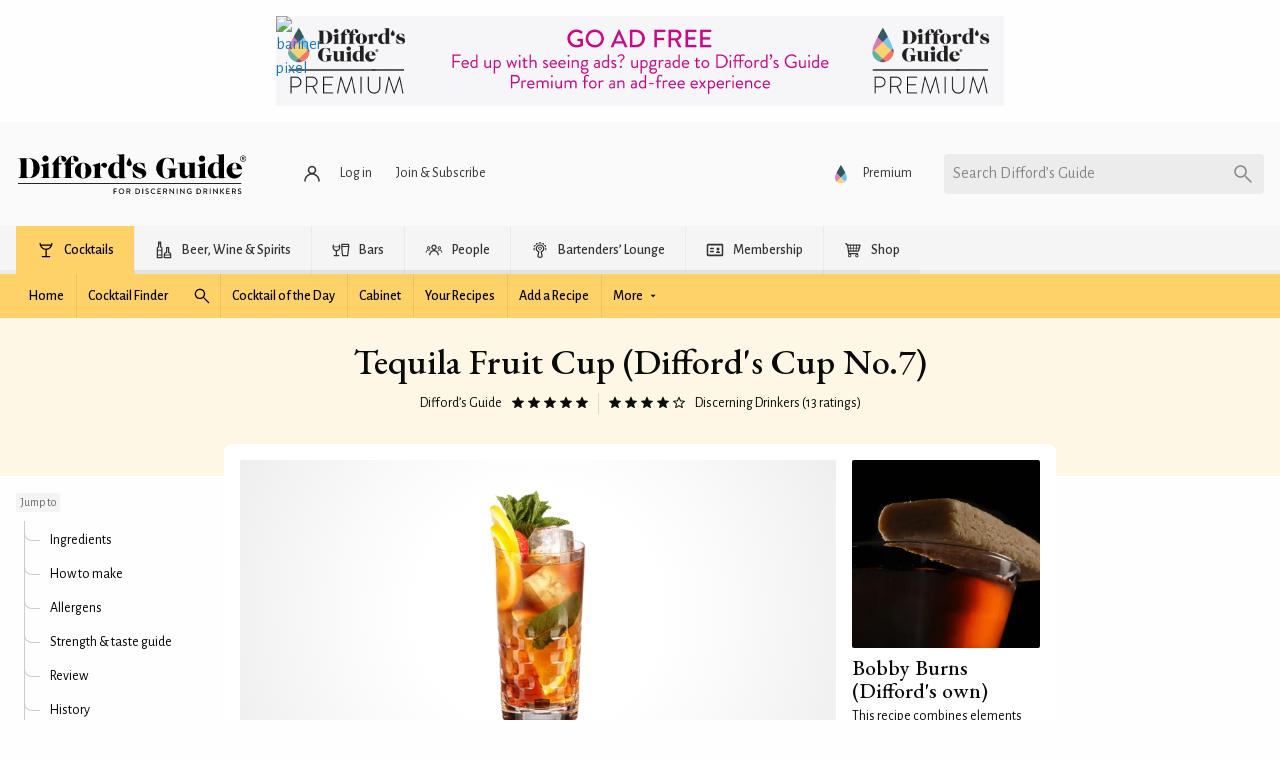

--- FILE ---
content_type: text/html; charset=UTF-8
request_url: https://www.diffordsguide.com/cocktails/recipe/4210/tequila-fruit-cup-diffords-cup-no7
body_size: 296482
content:
<!DOCTYPE html>
<html lang="en" data-whatpersist="false">
<head>
	<script async src="https://securepubads.g.doubleclick.net/tag/js/gpt.js" crossorigin="anonymous"></script>
<script type="text/javascript" async src="//c.pubguru.net/pg.diffordsguide.js"></script>
	<meta http-equiv="Content-Type" content="text/html; charset=utf-8">
	<meta name="viewport" content="width=device-width">
	<title>Tequila Fruit Cup (Difford&rsquo;s Cup No.7) Cocktail Recipe</title>
	<meta name="description" content="Discover how to make a Tequila Fruit Cup (Difford&rsquo;s Cup No.7) using Reposado tequila, Orange Curaçao (+ 4 more) in 7 easy to follow steps">
	<meta name="keywords" content="tequila fruit cup (diffords cup no.7) cocktail recipe, reposado tequila, orange curaçao, rosso/sweet vermouth, lavender bitters, ginger ale, cola, collins glass">	<link rel="canonical" href="https://www.diffordsguide.com/cocktails/recipe/4210/tequila-fruit-cup-diffords-cup-no7">
	<!-- Google Tag Manager -->
<script>
(function(w,d,s,l,i)
{w[l]=w[l]||[];
w[l].push({'gtm.start':new Date().getTime(),event:'gtm.js'});
var f=d.getElementsByTagName(s)[0],
j=d.createElement(s),dl=l!='dataLayer'?'&l='+l:'';
j.async=true;
j.src='https://www.googletagmanager.com/gtm.js?id='+i+dl;
f.parentNode.insertBefore(j,f);
})(window,document,'script','dataLayer','GTM-NCV7WT64');
</script>
<!-- End Google Tag Manager -->
<meta name="msvalidate.01" content="1CB747D27F6BBC72AC0FEB4EA9C9529B">
	<meta name="google-site-verification" content="3ua4MiZQVIjLJSf6oyw3J4rl10WVPBNExP1zGcvxEks">
	<link rel="preload" href="https://assets.diffordsguide.com/image/banner/cocktail-rhs-hof.jpg" as="image">
	<link rel="stylesheet" href="/css/fonts.css?v=t9buhx">
	<style>@keyframes spin{to{transform:rotate(1turn)}}@keyframes fadeIn{0%{opacity:0}to{opacity:1}}@keyframes fadeInBottom{0%{opacity:0;transform:translateY(100%)}to{opacity:1;transform:translateY(0)}}@keyframes fadeInTop{0%{opacity:0;transform:translateY(-100%)}to{opacity:1;transform:translateY(0)}}@keyframes fadeInLeft{0%{opacity:0;transform:translateX(-100%)}to{opacity:1;transform:translateX(0)}}@keyframes fadeInRight{0%{opacity:0;transform:translateX(100%)}to{opacity:1;transform:translateX(0)}}
/*! normalize.css v8.0.0 | MIT License | github.com/necolas/normalize.css */html{line-height:1.15;-webkit-text-size-adjust:100%}h1{font-size:2em;margin:.67em 0}hr{box-sizing:content-box;height:0;overflow:visible}pre{font-family:monospace,monospace;font-size:1em}.link-box__title a,a{background-color:transparent}abbr[title]{border-bottom:0;-webkit-text-decoration:underline dotted;text-decoration:underline dotted}b,strong{font-weight:bolder}code,kbd,samp{font-family:monospace,monospace;font-size:1em}small{font-size:80%}sub,sup{font-size:75%;line-height:0;position:relative;vertical-align:baseline}sub{bottom:-.25em}sup{top:-.5em}img{border-style:none}button,input,optgroup,select,textarea{font-size:100%;line-height:1.15;margin:0}button,input{overflow:visible}button,select{text-transform:none}[type=button],[type=reset],[type=submit],button{-webkit-appearance:button}[type=button]::-moz-focus-inner,[type=reset]::-moz-focus-inner,[type=submit]::-moz-focus-inner,button::-moz-focus-inner{border-style:none;padding:0}[type=button]:-moz-focusring,[type=reset]:-moz-focusring,[type=submit]:-moz-focusring,button:-moz-focusring{outline:1px dotted ButtonText}fieldset{padding:.35em .75em .625em}legend{box-sizing:border-box;color:inherit;display:table;padding:0;white-space:normal}progress{vertical-align:baseline}textarea{overflow:auto}[type=checkbox],[type=radio]{box-sizing:border-box;padding:0}[type=number]::-webkit-inner-spin-button,[type=number]::-webkit-outer-spin-button{height:auto}[type=search]{-webkit-appearance:textfield;outline-offset:-2px}[type=search]::-webkit-search-decoration{-webkit-appearance:none}::-webkit-file-upload-button{-webkit-appearance:button;font:inherit}details{display:block}summary{display:list-item}[hidden],template{display:none}[data-whatinput=mouse] *,[data-whatinput=mouse] :focus,[data-whatinput=touch] *,[data-whatinput=touch] :focus,[data-whatintent=mouse] *,[data-whatintent=mouse] :focus,[data-whatintent=touch] *,[data-whatintent=touch] :focus{outline:none}[draggable=false]{-webkit-touch-callout:none;-webkit-user-select:none}.foundation-mq{font-family:"small=0em&medium=40em&large=64em&xlarge=75em&xxlarge=90em"}html{box-sizing:border-box;font-size:100%}*,:after,:before{box-sizing:inherit}body{background:#fefefe;color:#0a0a0a;font-family:Helvetica Neue,Helvetica,Roboto,Arial,sans-serif;line-height:1.5;margin:0;padding:0}img{display:inline-block;height:auto;max-width:100%;vertical-align:middle;-ms-interpolation-mode:bicubic}textarea{border-radius:0;height:auto;min-height:50px}select{border-radius:0;box-sizing:border-box;width:100%}.map_canvas embed,.map_canvas img,.map_canvas object,.mqa-display embed,.mqa-display img,.mqa-display object{max-width:none!important}button{-webkit-appearance:none;-moz-appearance:none;appearance:none;background:transparent;border:0;border-radius:0;cursor:auto;line-height:1;padding:0}[data-whatinput=mouse] button{outline:0}pre{overflow:auto;-webkit-overflow-scrolling:touch}button,input,optgroup,select,textarea{font-family:inherit}.is-visible{display:block!important}.is-hidden{display:none!important}[type=color],[type=date],[type=datetime-local],[type=datetime],[type=email],[type=month],[type=number],[type=password],[type=search],[type=tel],[type=text],[type=time],[type=url],[type=week],textarea{-webkit-appearance:none;-moz-appearance:none;appearance:none;background-color:#fff;border:1px solid #969696;border-radius:.25rem;box-shadow:none;box-sizing:border-box;color:#333;display:block;font-family:inherit;font-size:1rem;font-weight:400;height:1.0375rem;line-height:1.1;margin:0 0 1rem;padding:0;width:100%}[type=color]:focus,[type=date]:focus,[type=datetime-local]:focus,[type=datetime]:focus,[type=email]:focus,[type=month]:focus,[type=number]:focus,[type=password]:focus,[type=search]:focus,[type=tel]:focus,[type=text]:focus,[type=time]:focus,[type=url]:focus,[type=week]:focus,textarea:focus{background-color:#fff;border:1px solid #000;box-shadow:none;outline:none}textarea{max-width:100%}textarea[rows]{height:auto}input:disabled,input[readonly],textarea:disabled,textarea[readonly]{background-color:#e6e6e6;cursor:not-allowed}[type=button],[type=submit]{-webkit-appearance:none;-moz-appearance:none;appearance:none;border-radius:0}input[type=search]{box-sizing:border-box}::-moz-placeholder{color:#969696}::placeholder{color:#969696}[type=checkbox],[type=file],[type=radio]{margin:0 0 1rem}[type=checkbox]+label,[type=radio]+label{display:inline-block;margin-bottom:0;margin-left:.5rem;margin-right:1rem;vertical-align:baseline}[type=checkbox]+label[for],[type=radio]+label[for]{cursor:pointer}label>[type=checkbox],label>[type=radio]{margin-right:.5rem}[type=file]{width:100%}label{color:#0a0a0a;display:block;font-size:1rem;font-weight:400;line-height:1.1;margin:0}label.middle{line-height:1.5;margin:0 0 1rem;padding:.5625rem 0}.help-text{color:#0a0a0a;font-size:.875rem;font-style:none;margin-top:-.5rem}.input-group{align-items:stretch;display:flex;margin-bottom:1rem;width:100%}.input-group>:first-child,.input-group>:first-child.input-group-button>*{border-radius:.25rem 0 0 .25rem}.input-group>:last-child,.input-group>:last-child.input-group-button>*{border-radius:0 .25rem .25rem 0}.input-group-button,.input-group-button a,.input-group-button button,.input-group-button input,.input-group-button label,.input-group-field,.input-group-label{margin:0;white-space:nowrap}.input-group-label{align-items:center;background:#e6e6e6;border:1px solid #cacaca;color:#0a0a0a;display:flex;flex:0 0 auto;padding:0 1rem;text-align:center;white-space:nowrap}.input-group-label:first-child{border-right:0}.input-group-label:last-child{border-left:0}.input-group-field{border-radius:0;flex:1 1 0px;min-width:0}.input-group-button{display:flex;flex:0 0 auto;padding-bottom:0;padding-top:0;text-align:center}.input-group-button a,.input-group-button button,.input-group-button input,.input-group-button label{align-self:stretch;font-size:1rem;height:auto;padding-bottom:0;padding-top:0}fieldset{border:0;margin:0;padding:0}legend{margin-bottom:.5rem;max-width:100%}.fieldset{border:1px solid #969696;margin:1.125rem 0;padding:1.25rem}.fieldset legend{margin:0 0 0 -.1875rem;padding:0 .1875rem}select{-webkit-appearance:none;-moz-appearance:none;appearance:none;background-color:#fff;background-image:url('data:image/svg+xml;utf8,<svg xmlns="http://www.w3.org/2000/svg" version="1.1" width="32" height="24" viewBox="0 0 32 24"><polygon points="0,0 32,0 16,24" style="fill: rgb%28138, 138, 138%29"></polygon></svg>');background-origin:content-box;background-position:right -1rem center;background-repeat:no-repeat;background-size:9px 6px;border:1px solid #969696;border-radius:.25rem;color:#333;font-family:inherit;font-size:1rem;font-weight:400;height:1.0375rem;line-height:1.1;margin:0 0 1rem;padding:0 1.5rem 0 0}@media screen and (min-width:0\0){select{background-image:url("[data-uri]")}}select:focus{background-color:#fff;border:1px solid #000;box-shadow:none;outline:none}select:disabled{background-color:#e6e6e6;cursor:not-allowed}select::-ms-expand{display:none}select[multiple]{background-image:none;height:auto}select:not([multiple]){padding-bottom:0;padding-top:0}.is-invalid-input:not(:focus){background-color:#f9ecea;border-color:#cc4b37}.is-invalid-input:not(:focus)::-moz-placeholder{color:#cc4b37}.is-invalid-input:not(:focus)::placeholder{color:#cc4b37}.form-error,.is-invalid-label{color:#cc4b37}.form-error{display:none;font-size:.75rem;font-weight:700;margin-bottom:1rem;margin-top:-.5rem}.form-error.is-visible{display:block}.grid-container{max-width:80rem}.grid-container,.grid-container.fluid{margin-left:auto;margin-right:auto;padding-left:1rem;padding-right:1rem}.grid-container.fluid{max-width:100%}.grid-container.full{margin-left:auto;margin-right:auto;max-width:100%;padding-left:0;padding-right:0}.form-control-group,.grid-x,.grid-xy{display:flex;flex-flow:row wrap}.cell,.form-control-group>*{flex:0 0 auto;min-height:0;min-width:0;width:100%}.cell.auto,.form-control-group>*{flex:1 1 0}.cell.shrink,.form-control-group>.shrink{flex:0 0 auto}.form-control-group>*,.form-control-group>.auto,.form-control-group>.shrink,.grid-x>.auto,.grid-x>.shrink,.grid-xy>.auto,.grid-xy>.shrink{width:auto}.form-control-group>.small-1,.form-control-group>.small-10,.form-control-group>.small-11,.form-control-group>.small-12,.form-control-group>.small-2,.form-control-group>.small-3,.form-control-group>.small-4,.form-control-group>.small-5,.form-control-group>.small-6,.form-control-group>.small-7,.form-control-group>.small-8,.form-control-group>.small-9,.form-control-group>.small-full,.form-control-group>.small-shrink,.grid-x>.small-1,.grid-x>.small-10,.grid-x>.small-11,.grid-x>.small-12,.grid-x>.small-2,.grid-x>.small-3,.grid-x>.small-4,.grid-x>.small-5,.grid-x>.small-6,.grid-x>.small-7,.grid-x>.small-8,.grid-x>.small-9,.grid-x>.small-full,.grid-x>.small-shrink,.grid-xy>.small-1,.grid-xy>.small-10,.grid-xy>.small-11,.grid-xy>.small-12,.grid-xy>.small-2,.grid-xy>.small-3,.grid-xy>.small-4,.grid-xy>.small-5,.grid-xy>.small-6,.grid-xy>.small-7,.grid-xy>.small-8,.grid-xy>.small-9,.grid-xy>.small-full,.grid-xy>.small-shrink{flex-basis:auto}@media print,screen and (min-width:40em){.form-control-group>.medium-1,.form-control-group>.medium-10,.form-control-group>.medium-11,.form-control-group>.medium-12,.form-control-group>.medium-2,.form-control-group>.medium-3,.form-control-group>.medium-4,.form-control-group>.medium-5,.form-control-group>.medium-6,.form-control-group>.medium-7,.form-control-group>.medium-8,.form-control-group>.medium-9,.form-control-group>.medium-full,.form-control-group>.medium-shrink,.grid-x>.medium-1,.grid-x>.medium-10,.grid-x>.medium-11,.grid-x>.medium-12,.grid-x>.medium-2,.grid-x>.medium-3,.grid-x>.medium-4,.grid-x>.medium-5,.grid-x>.medium-6,.grid-x>.medium-7,.grid-x>.medium-8,.grid-x>.medium-9,.grid-x>.medium-full,.grid-x>.medium-shrink,.grid-xy>.medium-1,.grid-xy>.medium-10,.grid-xy>.medium-11,.grid-xy>.medium-12,.grid-xy>.medium-2,.grid-xy>.medium-3,.grid-xy>.medium-4,.grid-xy>.medium-5,.grid-xy>.medium-6,.grid-xy>.medium-7,.grid-xy>.medium-8,.grid-xy>.medium-9,.grid-xy>.medium-full,.grid-xy>.medium-shrink{flex-basis:auto}}@media print,screen and (min-width:64em){.form-control-group>.large-1,.form-control-group>.large-10,.form-control-group>.large-11,.form-control-group>.large-12,.form-control-group>.large-2,.form-control-group>.large-3,.form-control-group>.large-4,.form-control-group>.large-5,.form-control-group>.large-6,.form-control-group>.large-7,.form-control-group>.large-8,.form-control-group>.large-9,.form-control-group>.large-full,.form-control-group>.large-shrink,.grid-x>.large-1,.grid-x>.large-10,.grid-x>.large-11,.grid-x>.large-12,.grid-x>.large-2,.grid-x>.large-3,.grid-x>.large-4,.grid-x>.large-5,.grid-x>.large-6,.grid-x>.large-7,.grid-x>.large-8,.grid-x>.large-9,.grid-x>.large-full,.grid-x>.large-shrink,.grid-xy>.large-1,.grid-xy>.large-10,.grid-xy>.large-11,.grid-xy>.large-12,.grid-xy>.large-2,.grid-xy>.large-3,.grid-xy>.large-4,.grid-xy>.large-5,.grid-xy>.large-6,.grid-xy>.large-7,.grid-xy>.large-8,.grid-xy>.large-9,.grid-xy>.large-full,.grid-xy>.large-shrink{flex-basis:auto}}.form-control-group>.small-1,.form-control-group>.small-10,.form-control-group>.small-11,.form-control-group>.small-12,.form-control-group>.small-2,.form-control-group>.small-3,.form-control-group>.small-4,.form-control-group>.small-5,.form-control-group>.small-6,.form-control-group>.small-7,.form-control-group>.small-8,.form-control-group>.small-9,.grid-x>.small-1,.grid-x>.small-10,.grid-x>.small-11,.grid-x>.small-12,.grid-x>.small-2,.grid-x>.small-3,.grid-x>.small-4,.grid-x>.small-5,.grid-x>.small-6,.grid-x>.small-7,.grid-x>.small-8,.grid-x>.small-9,.grid-xy>.small-1,.grid-xy>.small-10,.grid-xy>.small-11,.grid-xy>.small-12,.grid-xy>.small-2,.grid-xy>.small-3,.grid-xy>.small-4,.grid-xy>.small-5,.grid-xy>.small-6,.grid-xy>.small-7,.grid-xy>.small-8,.grid-xy>.small-9{flex:0 0 auto}.form-control-group>.small-1,.grid-x>.small-1,.grid-xy>.small-1{width:8.3333333333%}.form-control-group>.small-2,.grid-x>.small-2,.grid-xy>.small-2{width:16.6666666667%}.form-control-group>.small-3,.grid-x>.small-3,.grid-xy>.small-3{width:25%}.form-control-group>.small-4,.grid-x>.small-4,.grid-xy>.small-4{width:33.3333333333%}.form-control-group>.small-5,.grid-x>.small-5,.grid-xy>.small-5{width:41.6666666667%}.form-control-group>.small-6,.grid-x>.small-6,.grid-xy>.small-6{width:50%}.form-control-group>.small-7,.grid-x>.small-7,.grid-xy>.small-7{width:58.3333333333%}.form-control-group>.small-8,.grid-x>.small-8,.grid-xy>.small-8{width:66.6666666667%}.form-control-group>.small-9,.grid-x>.small-9,.grid-xy>.small-9{width:75%}.form-control-group>.small-10,.grid-x>.small-10,.grid-xy>.small-10{width:83.3333333333%}.form-control-group>.small-11,.grid-x>.small-11,.grid-xy>.small-11{width:91.6666666667%}.form-control-group>.small-12,.grid-x>.small-12,.grid-xy>.small-12{width:100%}@media print,screen and (min-width:40em){.form-control-group>.medium-auto,.grid-x>.medium-auto,.grid-xy>.medium-auto{flex:1 1 0;width:auto}.form-control-group>.medium-1,.form-control-group>.medium-10,.form-control-group>.medium-11,.form-control-group>.medium-12,.form-control-group>.medium-2,.form-control-group>.medium-3,.form-control-group>.medium-4,.form-control-group>.medium-5,.form-control-group>.medium-6,.form-control-group>.medium-7,.form-control-group>.medium-8,.form-control-group>.medium-9,.form-control-group>.medium-shrink,.grid-x>.medium-1,.grid-x>.medium-10,.grid-x>.medium-11,.grid-x>.medium-12,.grid-x>.medium-2,.grid-x>.medium-3,.grid-x>.medium-4,.grid-x>.medium-5,.grid-x>.medium-6,.grid-x>.medium-7,.grid-x>.medium-8,.grid-x>.medium-9,.grid-x>.medium-shrink,.grid-xy>.medium-1,.grid-xy>.medium-10,.grid-xy>.medium-11,.grid-xy>.medium-12,.grid-xy>.medium-2,.grid-xy>.medium-3,.grid-xy>.medium-4,.grid-xy>.medium-5,.grid-xy>.medium-6,.grid-xy>.medium-7,.grid-xy>.medium-8,.grid-xy>.medium-9,.grid-xy>.medium-shrink{flex:0 0 auto}.form-control-group>.medium-shrink,.grid-x>.medium-shrink,.grid-xy>.medium-shrink{width:auto}.form-control-group>.medium-1,.grid-x>.medium-1,.grid-xy>.medium-1{width:8.3333333333%}.form-control-group>.medium-2,.grid-x>.medium-2,.grid-xy>.medium-2{width:16.6666666667%}.form-control-group>.medium-3,.grid-x>.medium-3,.grid-xy>.medium-3{width:25%}.form-control-group>.medium-4,.grid-x>.medium-4,.grid-xy>.medium-4{width:33.3333333333%}.form-control-group>.medium-5,.grid-x>.medium-5,.grid-xy>.medium-5{width:41.6666666667%}.form-control-group>.medium-6,.grid-x>.medium-6,.grid-xy>.medium-6{width:50%}.form-control-group>.medium-7,.grid-x>.medium-7,.grid-xy>.medium-7{width:58.3333333333%}.form-control-group>.medium-8,.grid-x>.medium-8,.grid-xy>.medium-8{width:66.6666666667%}.form-control-group>.medium-9,.grid-x>.medium-9,.grid-xy>.medium-9{width:75%}.form-control-group>.medium-10,.grid-x>.medium-10,.grid-xy>.medium-10{width:83.3333333333%}.form-control-group>.medium-11,.grid-x>.medium-11,.grid-xy>.medium-11{width:91.6666666667%}.form-control-group>.medium-12,.grid-x>.medium-12,.grid-xy>.medium-12{width:100%}}@media print,screen and (min-width:64em){.form-control-group>.large-auto,.grid-x>.large-auto,.grid-xy>.large-auto{flex:1 1 0;width:auto}.form-control-group>.large-1,.form-control-group>.large-10,.form-control-group>.large-11,.form-control-group>.large-12,.form-control-group>.large-2,.form-control-group>.large-3,.form-control-group>.large-4,.form-control-group>.large-5,.form-control-group>.large-6,.form-control-group>.large-7,.form-control-group>.large-8,.form-control-group>.large-9,.form-control-group>.large-shrink,.grid-x>.large-1,.grid-x>.large-10,.grid-x>.large-11,.grid-x>.large-12,.grid-x>.large-2,.grid-x>.large-3,.grid-x>.large-4,.grid-x>.large-5,.grid-x>.large-6,.grid-x>.large-7,.grid-x>.large-8,.grid-x>.large-9,.grid-x>.large-shrink,.grid-xy>.large-1,.grid-xy>.large-10,.grid-xy>.large-11,.grid-xy>.large-12,.grid-xy>.large-2,.grid-xy>.large-3,.grid-xy>.large-4,.grid-xy>.large-5,.grid-xy>.large-6,.grid-xy>.large-7,.grid-xy>.large-8,.grid-xy>.large-9,.grid-xy>.large-shrink{flex:0 0 auto}.form-control-group>.large-shrink,.grid-x>.large-shrink,.grid-xy>.large-shrink{width:auto}.form-control-group>.large-1,.grid-x>.large-1,.grid-xy>.large-1{width:8.3333333333%}.form-control-group>.large-2,.grid-x>.large-2,.grid-xy>.large-2{width:16.6666666667%}.form-control-group>.large-3,.grid-x>.large-3,.grid-xy>.large-3{width:25%}.form-control-group>.large-4,.grid-x>.large-4,.grid-xy>.large-4{width:33.3333333333%}.form-control-group>.large-5,.grid-x>.large-5,.grid-xy>.large-5{width:41.6666666667%}.form-control-group>.large-6,.grid-x>.large-6,.grid-xy>.large-6{width:50%}.form-control-group>.large-7,.grid-x>.large-7,.grid-xy>.large-7{width:58.3333333333%}.form-control-group>.large-8,.grid-x>.large-8,.grid-xy>.large-8{width:66.6666666667%}.form-control-group>.large-9,.grid-x>.large-9,.grid-xy>.large-9{width:75%}.form-control-group>.large-10,.grid-x>.large-10,.grid-xy>.large-10{width:83.3333333333%}.form-control-group>.large-11,.grid-x>.large-11,.grid-xy>.large-11{width:91.6666666667%}.form-control-group>.large-12,.grid-x>.large-12,.grid-xy>.large-12{width:100%}}.form-control-group:not(.grid-x):not(.grid-xy):not(.form-control-group)>*,.form-control-group:not(.grid-x):not(.grid-xy):not(.form-control-group)>.cell,.grid-margin-x:not(.grid-x):not(.grid-xy):not(.form-control-group)>.cell,.grid-xy:not(.grid-x):not(.grid-xy):not(.form-control-group)>.cell{width:auto}.form-control-group:not(.grid-y)>*,.form-control-group:not(.grid-y)>.cell,.grid-margin-y:not(.grid-y)>.cell,.grid-xy:not(.grid-y)>.cell{height:auto}.form-control-group,.grid-margin-x,.grid-xy{margin-left:-.5rem;margin-right:-.5rem}.form-control-group>*,.form-control-group>.cell,.grid-margin-x>.cell,.grid-xy>.cell{margin-left:.5rem;margin-right:.5rem;width:calc(100% - 1rem)}.form-control-group>*,.form-control-group>.auto,.form-control-group>.shrink,.grid-margin-x>.auto,.grid-margin-x>.shrink,.grid-xy>.auto,.grid-xy>.shrink{width:auto}.form-control-group>.small-1,.grid-margin-x>.small-1,.grid-xy>.small-1{width:calc(8.33333% - 1rem)}.form-control-group>.small-2,.grid-margin-x>.small-2,.grid-xy>.small-2{width:calc(16.66667% - 1rem)}.form-control-group>.small-3,.grid-margin-x>.small-3,.grid-xy>.small-3{width:calc(25% - 1rem)}.form-control-group>.small-4,.grid-margin-x>.small-4,.grid-xy>.small-4{width:calc(33.33333% - 1rem)}.form-control-group>.small-5,.grid-margin-x>.small-5,.grid-xy>.small-5{width:calc(41.66667% - 1rem)}.form-control-group>.small-6,.grid-margin-x>.small-6,.grid-xy>.small-6{width:calc(50% - 1rem)}.form-control-group>.small-7,.grid-margin-x>.small-7,.grid-xy>.small-7{width:calc(58.33333% - 1rem)}.form-control-group>.small-8,.grid-margin-x>.small-8,.grid-xy>.small-8{width:calc(66.66667% - 1rem)}.form-control-group>.small-9,.grid-margin-x>.small-9,.grid-xy>.small-9{width:calc(75% - 1rem)}.form-control-group>.small-10,.grid-margin-x>.small-10,.grid-xy>.small-10{width:calc(83.33333% - 1rem)}.form-control-group>.small-11,.grid-margin-x>.small-11,.grid-xy>.small-11{width:calc(91.66667% - 1rem)}.form-control-group>.small-12,.grid-margin-x>.small-12,.grid-xy>.small-12{width:calc(100% - 1rem)}@media print,screen and (min-width:40em){.form-control-group>.medium-auto,.form-control-group>.medium-shrink,.grid-margin-x>.medium-auto,.grid-margin-x>.medium-shrink,.grid-xy>.medium-auto,.grid-xy>.medium-shrink{width:auto}.form-control-group>.medium-1,.grid-margin-x>.medium-1,.grid-xy>.medium-1{width:calc(8.33333% - 1rem)}.form-control-group>.medium-2,.grid-margin-x>.medium-2,.grid-xy>.medium-2{width:calc(16.66667% - 1rem)}.form-control-group>.medium-3,.grid-margin-x>.medium-3,.grid-xy>.medium-3{width:calc(25% - 1rem)}.form-control-group>.medium-4,.grid-margin-x>.medium-4,.grid-xy>.medium-4{width:calc(33.33333% - 1rem)}.form-control-group>.medium-5,.grid-margin-x>.medium-5,.grid-xy>.medium-5{width:calc(41.66667% - 1rem)}.form-control-group>.medium-6,.grid-margin-x>.medium-6,.grid-xy>.medium-6{width:calc(50% - 1rem)}.form-control-group>.medium-7,.grid-margin-x>.medium-7,.grid-xy>.medium-7{width:calc(58.33333% - 1rem)}.form-control-group>.medium-8,.grid-margin-x>.medium-8,.grid-xy>.medium-8{width:calc(66.66667% - 1rem)}.form-control-group>.medium-9,.grid-margin-x>.medium-9,.grid-xy>.medium-9{width:calc(75% - 1rem)}.form-control-group>.medium-10,.grid-margin-x>.medium-10,.grid-xy>.medium-10{width:calc(83.33333% - 1rem)}.form-control-group>.medium-11,.grid-margin-x>.medium-11,.grid-xy>.medium-11{width:calc(91.66667% - 1rem)}.form-control-group>.medium-12,.grid-margin-x>.medium-12,.grid-xy>.medium-12{width:calc(100% - 1rem)}}@media print,screen and (min-width:64em){.form-control-group>.large-auto,.form-control-group>.large-shrink,.grid-margin-x>.large-auto,.grid-margin-x>.large-shrink,.grid-xy>.large-auto,.grid-xy>.large-shrink{width:auto}.form-control-group>.large-1,.grid-margin-x>.large-1,.grid-xy>.large-1{width:calc(8.33333% - 1rem)}.form-control-group>.large-2,.grid-margin-x>.large-2,.grid-xy>.large-2{width:calc(16.66667% - 1rem)}.form-control-group>.large-3,.grid-margin-x>.large-3,.grid-xy>.large-3{width:calc(25% - 1rem)}.form-control-group>.large-4,.grid-margin-x>.large-4,.grid-xy>.large-4{width:calc(33.33333% - 1rem)}.form-control-group>.large-5,.grid-margin-x>.large-5,.grid-xy>.large-5{width:calc(41.66667% - 1rem)}.form-control-group>.large-6,.grid-margin-x>.large-6,.grid-xy>.large-6{width:calc(50% - 1rem)}.form-control-group>.large-7,.grid-margin-x>.large-7,.grid-xy>.large-7{width:calc(58.33333% - 1rem)}.form-control-group>.large-8,.grid-margin-x>.large-8,.grid-xy>.large-8{width:calc(66.66667% - 1rem)}.form-control-group>.large-9,.grid-margin-x>.large-9,.grid-xy>.large-9{width:calc(75% - 1rem)}.form-control-group>.large-10,.grid-margin-x>.large-10,.grid-xy>.large-10{width:calc(83.33333% - 1rem)}.form-control-group>.large-11,.grid-margin-x>.large-11,.grid-xy>.large-11{width:calc(91.66667% - 1rem)}.form-control-group>.large-12,.grid-margin-x>.large-12,.grid-xy>.large-12{width:calc(100% - 1rem)}}.grid-container:not(.full)>.grid-padding-x,.grid-padding-x .grid-padding-x{margin-left:-.5rem;margin-right:-.5rem}.form-control-group.grid-padding-x>*,.grid-padding-x>.cell{padding-left:.5rem;padding-right:.5rem}.form-control-group.small-up-1>*,.small-up-1>.cell{width:100%}.form-control-group.small-up-2>*,.small-up-2>.cell{width:50%}.form-control-group.small-up-3>*,.small-up-3>.cell{width:33.3333333333%}.form-control-group.small-up-4>*,.small-up-4>.cell{width:25%}.form-control-group.small-up-5>*,.small-up-5>.cell{width:20%}.form-control-group.small-up-6>*,.small-up-6>.cell{width:16.6666666667%}.form-control-group.small-up-7>*,.small-up-7>.cell{width:14.2857142857%}.form-control-group.small-up-8>*,.small-up-8>.cell{width:12.5%}@media print,screen and (min-width:40em){.form-control-group.medium-up-1>*,.medium-up-1>.cell{width:100%}.form-control-group.medium-up-2>*,.medium-up-2>.cell{width:50%}.form-control-group.medium-up-3>*,.medium-up-3>.cell{width:33.3333333333%}.form-control-group.medium-up-4>*,.medium-up-4>.cell{width:25%}.form-control-group.medium-up-5>*,.medium-up-5>.cell{width:20%}.form-control-group.medium-up-6>*,.medium-up-6>.cell{width:16.6666666667%}.form-control-group.medium-up-7>*,.medium-up-7>.cell{width:14.2857142857%}.form-control-group.medium-up-8>*,.medium-up-8>.cell{width:12.5%}}@media print,screen and (min-width:64em){.form-control-group.large-up-1>*,.large-up-1>.cell{width:100%}.form-control-group.large-up-2>*,.large-up-2>.cell{width:50%}.form-control-group.large-up-3>*,.large-up-3>.cell{width:33.3333333333%}.form-control-group.large-up-4>*,.large-up-4>.cell{width:25%}.form-control-group.large-up-5>*,.large-up-5>.cell{width:20%}.form-control-group.large-up-6>*,.large-up-6>.cell{width:16.6666666667%}.form-control-group.large-up-7>*,.large-up-7>.cell{width:14.2857142857%}.form-control-group.large-up-8>*,.large-up-8>.cell{width:12.5%}}.form-control-group.small-up-1>*,.grid-margin-x.small-up-1>.cell,.small-up-1.form-control-group>.cell,.small-up-1.grid-xy>.cell{width:calc(100% - 1rem)}.form-control-group.small-up-2>*,.grid-margin-x.small-up-2>.cell,.small-up-2.form-control-group>.cell,.small-up-2.grid-xy>.cell{width:calc(50% - 1rem)}.form-control-group.small-up-3>*,.grid-margin-x.small-up-3>.cell,.small-up-3.form-control-group>.cell,.small-up-3.grid-xy>.cell{width:calc(33.33333% - 1rem)}.form-control-group.small-up-4>*,.grid-margin-x.small-up-4>.cell,.small-up-4.form-control-group>.cell,.small-up-4.grid-xy>.cell{width:calc(25% - 1rem)}.form-control-group.small-up-5>*,.grid-margin-x.small-up-5>.cell,.small-up-5.form-control-group>.cell,.small-up-5.grid-xy>.cell{width:calc(20% - 1rem)}.form-control-group.small-up-6>*,.grid-margin-x.small-up-6>.cell,.small-up-6.form-control-group>.cell,.small-up-6.grid-xy>.cell{width:calc(16.66667% - 1rem)}.form-control-group.small-up-7>*,.grid-margin-x.small-up-7>.cell,.small-up-7.form-control-group>.cell,.small-up-7.grid-xy>.cell{width:calc(14.28571% - 1rem)}.form-control-group.small-up-8>*,.grid-margin-x.small-up-8>.cell,.small-up-8.form-control-group>.cell,.small-up-8.grid-xy>.cell{width:calc(12.5% - 1rem)}@media print,screen and (min-width:40em){.form-control-group.medium-up-1>*,.grid-margin-x.medium-up-1>.cell,.medium-up-1.form-control-group>.cell,.medium-up-1.grid-xy>.cell{width:calc(100% - 1rem)}.form-control-group.medium-up-2>*,.grid-margin-x.medium-up-2>.cell,.medium-up-2.form-control-group>.cell,.medium-up-2.grid-xy>.cell{width:calc(50% - 1rem)}.form-control-group.medium-up-3>*,.grid-margin-x.medium-up-3>.cell,.medium-up-3.form-control-group>.cell,.medium-up-3.grid-xy>.cell{width:calc(33.33333% - 1rem)}.form-control-group.medium-up-4>*,.grid-margin-x.medium-up-4>.cell,.medium-up-4.form-control-group>.cell,.medium-up-4.grid-xy>.cell{width:calc(25% - 1rem)}.form-control-group.medium-up-5>*,.grid-margin-x.medium-up-5>.cell,.medium-up-5.form-control-group>.cell,.medium-up-5.grid-xy>.cell{width:calc(20% - 1rem)}.form-control-group.medium-up-6>*,.grid-margin-x.medium-up-6>.cell,.medium-up-6.form-control-group>.cell,.medium-up-6.grid-xy>.cell{width:calc(16.66667% - 1rem)}.form-control-group.medium-up-7>*,.grid-margin-x.medium-up-7>.cell,.medium-up-7.form-control-group>.cell,.medium-up-7.grid-xy>.cell{width:calc(14.28571% - 1rem)}.form-control-group.medium-up-8>*,.grid-margin-x.medium-up-8>.cell,.medium-up-8.form-control-group>.cell,.medium-up-8.grid-xy>.cell{width:calc(12.5% - 1rem)}}@media print,screen and (min-width:64em){.form-control-group.large-up-1>*,.grid-margin-x.large-up-1>.cell,.large-up-1.form-control-group>.cell,.large-up-1.grid-xy>.cell{width:calc(100% - 1rem)}.form-control-group.large-up-2>*,.grid-margin-x.large-up-2>.cell,.large-up-2.form-control-group>.cell,.large-up-2.grid-xy>.cell{width:calc(50% - 1rem)}.form-control-group.large-up-3>*,.grid-margin-x.large-up-3>.cell,.large-up-3.form-control-group>.cell,.large-up-3.grid-xy>.cell{width:calc(33.33333% - 1rem)}.form-control-group.large-up-4>*,.grid-margin-x.large-up-4>.cell,.large-up-4.form-control-group>.cell,.large-up-4.grid-xy>.cell{width:calc(25% - 1rem)}.form-control-group.large-up-5>*,.grid-margin-x.large-up-5>.cell,.large-up-5.form-control-group>.cell,.large-up-5.grid-xy>.cell{width:calc(20% - 1rem)}.form-control-group.large-up-6>*,.grid-margin-x.large-up-6>.cell,.large-up-6.form-control-group>.cell,.large-up-6.grid-xy>.cell{width:calc(16.66667% - 1rem)}.form-control-group.large-up-7>*,.grid-margin-x.large-up-7>.cell,.large-up-7.form-control-group>.cell,.large-up-7.grid-xy>.cell{width:calc(14.28571% - 1rem)}.form-control-group.large-up-8>*,.grid-margin-x.large-up-8>.cell,.large-up-8.form-control-group>.cell,.large-up-8.grid-xy>.cell{width:calc(12.5% - 1rem)}}.form-control-group.small-margin-collapse>*,.small-margin-collapse,.small-margin-collapse>.cell{margin-left:0;margin-right:0}.small-margin-collapse>.small-1{width:8.3333333333%}.small-margin-collapse>.small-2{width:16.6666666667%}.small-margin-collapse>.small-3{width:25%}.small-margin-collapse>.small-4{width:33.3333333333%}.small-margin-collapse>.small-5{width:41.6666666667%}.small-margin-collapse>.small-6{width:50%}.small-margin-collapse>.small-7{width:58.3333333333%}.small-margin-collapse>.small-8{width:66.6666666667%}.small-margin-collapse>.small-9{width:75%}.small-margin-collapse>.small-10{width:83.3333333333%}.small-margin-collapse>.small-11{width:91.6666666667%}.small-margin-collapse>.small-12{width:100%}@media print,screen and (min-width:40em){.small-margin-collapse>.medium-1{width:8.3333333333%}.small-margin-collapse>.medium-2{width:16.6666666667%}.small-margin-collapse>.medium-3{width:25%}.small-margin-collapse>.medium-4{width:33.3333333333%}.small-margin-collapse>.medium-5{width:41.6666666667%}.small-margin-collapse>.medium-6{width:50%}.small-margin-collapse>.medium-7{width:58.3333333333%}.small-margin-collapse>.medium-8{width:66.6666666667%}.small-margin-collapse>.medium-9{width:75%}.small-margin-collapse>.medium-10{width:83.3333333333%}.small-margin-collapse>.medium-11{width:91.6666666667%}.small-margin-collapse>.medium-12{width:100%}}@media print,screen and (min-width:64em){.small-margin-collapse>.large-1{width:8.3333333333%}.small-margin-collapse>.large-2{width:16.6666666667%}.small-margin-collapse>.large-3{width:25%}.small-margin-collapse>.large-4{width:33.3333333333%}.small-margin-collapse>.large-5{width:41.6666666667%}.small-margin-collapse>.large-6{width:50%}.small-margin-collapse>.large-7{width:58.3333333333%}.small-margin-collapse>.large-8{width:66.6666666667%}.small-margin-collapse>.large-9{width:75%}.small-margin-collapse>.large-10{width:83.3333333333%}.small-margin-collapse>.large-11{width:91.6666666667%}.small-margin-collapse>.large-12{width:100%}}.small-padding-collapse{margin-left:0;margin-right:0}.form-control-group.small-padding-collapse>*,.small-padding-collapse>.cell{padding-left:0;padding-right:0}@media print,screen and (min-width:40em){.form-control-group.medium-margin-collapse>*,.medium-margin-collapse,.medium-margin-collapse>.cell{margin-left:0;margin-right:0}.medium-margin-collapse>.small-1{width:8.3333333333%}.medium-margin-collapse>.small-2{width:16.6666666667%}.medium-margin-collapse>.small-3{width:25%}.medium-margin-collapse>.small-4{width:33.3333333333%}.medium-margin-collapse>.small-5{width:41.6666666667%}.medium-margin-collapse>.small-6{width:50%}.medium-margin-collapse>.small-7{width:58.3333333333%}.medium-margin-collapse>.small-8{width:66.6666666667%}.medium-margin-collapse>.small-9{width:75%}.medium-margin-collapse>.small-10{width:83.3333333333%}.medium-margin-collapse>.small-11{width:91.6666666667%}.medium-margin-collapse>.small-12{width:100%}.medium-margin-collapse>.medium-1{width:8.3333333333%}.medium-margin-collapse>.medium-2{width:16.6666666667%}.medium-margin-collapse>.medium-3{width:25%}.medium-margin-collapse>.medium-4{width:33.3333333333%}.medium-margin-collapse>.medium-5{width:41.6666666667%}.medium-margin-collapse>.medium-6{width:50%}.medium-margin-collapse>.medium-7{width:58.3333333333%}.medium-margin-collapse>.medium-8{width:66.6666666667%}.medium-margin-collapse>.medium-9{width:75%}.medium-margin-collapse>.medium-10{width:83.3333333333%}.medium-margin-collapse>.medium-11{width:91.6666666667%}.medium-margin-collapse>.medium-12{width:100%}}@media print,screen and (min-width:64em){.medium-margin-collapse>.large-1{width:8.3333333333%}.medium-margin-collapse>.large-2{width:16.6666666667%}.medium-margin-collapse>.large-3{width:25%}.medium-margin-collapse>.large-4{width:33.3333333333%}.medium-margin-collapse>.large-5{width:41.6666666667%}.medium-margin-collapse>.large-6{width:50%}.medium-margin-collapse>.large-7{width:58.3333333333%}.medium-margin-collapse>.large-8{width:66.6666666667%}.medium-margin-collapse>.large-9{width:75%}.medium-margin-collapse>.large-10{width:83.3333333333%}.medium-margin-collapse>.large-11{width:91.6666666667%}.medium-margin-collapse>.large-12{width:100%}}@media print,screen and (min-width:40em){.medium-padding-collapse{margin-left:0;margin-right:0}.form-control-group.medium-padding-collapse>*,.medium-padding-collapse>.cell{padding-left:0;padding-right:0}}@media print,screen and (min-width:64em){.form-control-group.large-margin-collapse>*,.large-margin-collapse,.large-margin-collapse>.cell{margin-left:0;margin-right:0}.large-margin-collapse>.small-1{width:8.3333333333%}.large-margin-collapse>.small-2{width:16.6666666667%}.large-margin-collapse>.small-3{width:25%}.large-margin-collapse>.small-4{width:33.3333333333%}.large-margin-collapse>.small-5{width:41.6666666667%}.large-margin-collapse>.small-6{width:50%}.large-margin-collapse>.small-7{width:58.3333333333%}.large-margin-collapse>.small-8{width:66.6666666667%}.large-margin-collapse>.small-9{width:75%}.large-margin-collapse>.small-10{width:83.3333333333%}.large-margin-collapse>.small-11{width:91.6666666667%}.large-margin-collapse>.small-12{width:100%}.large-margin-collapse>.medium-1{width:8.3333333333%}.large-margin-collapse>.medium-2{width:16.6666666667%}.large-margin-collapse>.medium-3{width:25%}.large-margin-collapse>.medium-4{width:33.3333333333%}.large-margin-collapse>.medium-5{width:41.6666666667%}.large-margin-collapse>.medium-6{width:50%}.large-margin-collapse>.medium-7{width:58.3333333333%}.large-margin-collapse>.medium-8{width:66.6666666667%}.large-margin-collapse>.medium-9{width:75%}.large-margin-collapse>.medium-10{width:83.3333333333%}.large-margin-collapse>.medium-11{width:91.6666666667%}.large-margin-collapse>.medium-12{width:100%}.large-margin-collapse>.large-1{width:8.3333333333%}.large-margin-collapse>.large-2{width:16.6666666667%}.large-margin-collapse>.large-3{width:25%}.large-margin-collapse>.large-4{width:33.3333333333%}.large-margin-collapse>.large-5{width:41.6666666667%}.large-margin-collapse>.large-6{width:50%}.large-margin-collapse>.large-7{width:58.3333333333%}.large-margin-collapse>.large-8{width:66.6666666667%}.large-margin-collapse>.large-9{width:75%}.large-margin-collapse>.large-10{width:83.3333333333%}.large-margin-collapse>.large-11{width:91.6666666667%}.large-margin-collapse>.large-12{width:100%}.large-padding-collapse{margin-left:0;margin-right:0}.form-control-group.large-padding-collapse>*,.large-padding-collapse>.cell{padding-left:0;padding-right:0}}.small-offset-0{margin-left:0}.form-control-group>.small-offset-0,.grid-margin-x>.small-offset-0,.grid-xy>.small-offset-0{margin-left:.5rem}.small-offset-1{margin-left:8.3333333333%}.form-control-group>.small-offset-1,.grid-margin-x>.small-offset-1,.grid-xy>.small-offset-1{margin-left:calc(8.33333% + .5rem)}.small-offset-2{margin-left:16.6666666667%}.form-control-group>.small-offset-2,.grid-margin-x>.small-offset-2,.grid-xy>.small-offset-2{margin-left:calc(16.66667% + .5rem)}.small-offset-3{margin-left:25%}.form-control-group>.small-offset-3,.grid-margin-x>.small-offset-3,.grid-xy>.small-offset-3{margin-left:calc(25% + .5rem)}.small-offset-4{margin-left:33.3333333333%}.form-control-group>.small-offset-4,.grid-margin-x>.small-offset-4,.grid-xy>.small-offset-4{margin-left:calc(33.33333% + .5rem)}.small-offset-5{margin-left:41.6666666667%}.form-control-group>.small-offset-5,.grid-margin-x>.small-offset-5,.grid-xy>.small-offset-5{margin-left:calc(41.66667% + .5rem)}.small-offset-6{margin-left:50%}.form-control-group>.small-offset-6,.grid-margin-x>.small-offset-6,.grid-xy>.small-offset-6{margin-left:calc(50% + .5rem)}.small-offset-7{margin-left:58.3333333333%}.form-control-group>.small-offset-7,.grid-margin-x>.small-offset-7,.grid-xy>.small-offset-7{margin-left:calc(58.33333% + .5rem)}.small-offset-8{margin-left:66.6666666667%}.form-control-group>.small-offset-8,.grid-margin-x>.small-offset-8,.grid-xy>.small-offset-8{margin-left:calc(66.66667% + .5rem)}.small-offset-9{margin-left:75%}.form-control-group>.small-offset-9,.grid-margin-x>.small-offset-9,.grid-xy>.small-offset-9{margin-left:calc(75% + .5rem)}.small-offset-10{margin-left:83.3333333333%}.form-control-group>.small-offset-10,.grid-margin-x>.small-offset-10,.grid-xy>.small-offset-10{margin-left:calc(83.33333% + .5rem)}.small-offset-11{margin-left:91.6666666667%}.form-control-group>.small-offset-11,.grid-margin-x>.small-offset-11,.grid-xy>.small-offset-11{margin-left:calc(91.66667% + .5rem)}@media print,screen and (min-width:40em){.medium-offset-0{margin-left:0}.form-control-group>.medium-offset-0,.grid-margin-x>.medium-offset-0,.grid-xy>.medium-offset-0{margin-left:.5rem}.medium-offset-1{margin-left:8.3333333333%}.form-control-group>.medium-offset-1,.grid-margin-x>.medium-offset-1,.grid-xy>.medium-offset-1{margin-left:calc(8.33333% + .5rem)}.medium-offset-2{margin-left:16.6666666667%}.form-control-group>.medium-offset-2,.grid-margin-x>.medium-offset-2,.grid-xy>.medium-offset-2{margin-left:calc(16.66667% + .5rem)}.medium-offset-3{margin-left:25%}.form-control-group>.medium-offset-3,.grid-margin-x>.medium-offset-3,.grid-xy>.medium-offset-3{margin-left:calc(25% + .5rem)}.medium-offset-4{margin-left:33.3333333333%}.form-control-group>.medium-offset-4,.grid-margin-x>.medium-offset-4,.grid-xy>.medium-offset-4{margin-left:calc(33.33333% + .5rem)}.medium-offset-5{margin-left:41.6666666667%}.form-control-group>.medium-offset-5,.grid-margin-x>.medium-offset-5,.grid-xy>.medium-offset-5{margin-left:calc(41.66667% + .5rem)}.medium-offset-6{margin-left:50%}.form-control-group>.medium-offset-6,.grid-margin-x>.medium-offset-6,.grid-xy>.medium-offset-6{margin-left:calc(50% + .5rem)}.medium-offset-7{margin-left:58.3333333333%}.form-control-group>.medium-offset-7,.grid-margin-x>.medium-offset-7,.grid-xy>.medium-offset-7{margin-left:calc(58.33333% + .5rem)}.medium-offset-8{margin-left:66.6666666667%}.form-control-group>.medium-offset-8,.grid-margin-x>.medium-offset-8,.grid-xy>.medium-offset-8{margin-left:calc(66.66667% + .5rem)}.medium-offset-9{margin-left:75%}.form-control-group>.medium-offset-9,.grid-margin-x>.medium-offset-9,.grid-xy>.medium-offset-9{margin-left:calc(75% + .5rem)}.medium-offset-10{margin-left:83.3333333333%}.form-control-group>.medium-offset-10,.grid-margin-x>.medium-offset-10,.grid-xy>.medium-offset-10{margin-left:calc(83.33333% + .5rem)}.medium-offset-11{margin-left:91.6666666667%}.form-control-group>.medium-offset-11,.grid-margin-x>.medium-offset-11,.grid-xy>.medium-offset-11{margin-left:calc(91.66667% + .5rem)}}@media print,screen and (min-width:64em){.large-offset-0{margin-left:0}.form-control-group>.large-offset-0,.grid-margin-x>.large-offset-0,.grid-xy>.large-offset-0{margin-left:.5rem}.large-offset-1{margin-left:8.3333333333%}.form-control-group>.large-offset-1,.grid-margin-x>.large-offset-1,.grid-xy>.large-offset-1{margin-left:calc(8.33333% + .5rem)}.large-offset-2{margin-left:16.6666666667%}.form-control-group>.large-offset-2,.grid-margin-x>.large-offset-2,.grid-xy>.large-offset-2{margin-left:calc(16.66667% + .5rem)}.large-offset-3{margin-left:25%}.form-control-group>.large-offset-3,.grid-margin-x>.large-offset-3,.grid-xy>.large-offset-3{margin-left:calc(25% + .5rem)}.large-offset-4{margin-left:33.3333333333%}.form-control-group>.large-offset-4,.grid-margin-x>.large-offset-4,.grid-xy>.large-offset-4{margin-left:calc(33.33333% + .5rem)}.large-offset-5{margin-left:41.6666666667%}.form-control-group>.large-offset-5,.grid-margin-x>.large-offset-5,.grid-xy>.large-offset-5{margin-left:calc(41.66667% + .5rem)}.large-offset-6{margin-left:50%}.form-control-group>.large-offset-6,.grid-margin-x>.large-offset-6,.grid-xy>.large-offset-6{margin-left:calc(50% + .5rem)}.large-offset-7{margin-left:58.3333333333%}.form-control-group>.large-offset-7,.grid-margin-x>.large-offset-7,.grid-xy>.large-offset-7{margin-left:calc(58.33333% + .5rem)}.large-offset-8{margin-left:66.6666666667%}.form-control-group>.large-offset-8,.grid-margin-x>.large-offset-8,.grid-xy>.large-offset-8{margin-left:calc(66.66667% + .5rem)}.large-offset-9{margin-left:75%}.form-control-group>.large-offset-9,.grid-margin-x>.large-offset-9,.grid-xy>.large-offset-9{margin-left:calc(75% + .5rem)}.large-offset-10{margin-left:83.3333333333%}.form-control-group>.large-offset-10,.grid-margin-x>.large-offset-10,.grid-xy>.large-offset-10{margin-left:calc(83.33333% + .5rem)}.large-offset-11{margin-left:91.6666666667%}.form-control-group>.large-offset-11,.grid-margin-x>.large-offset-11,.grid-xy>.large-offset-11{margin-left:calc(91.66667% + .5rem)}}.grid-y{display:flex;flex-flow:column nowrap}.form-control-group.grid-y>*,.grid-y>.cell{height:auto;max-height:none}.form-control-group.grid-y>*,.grid-y>.auto,.grid-y>.shrink{height:auto}.grid-y>.small-1,.grid-y>.small-10,.grid-y>.small-11,.grid-y>.small-12,.grid-y>.small-2,.grid-y>.small-3,.grid-y>.small-4,.grid-y>.small-5,.grid-y>.small-6,.grid-y>.small-7,.grid-y>.small-8,.grid-y>.small-9,.grid-y>.small-full,.grid-y>.small-shrink{flex-basis:auto}@media print,screen and (min-width:40em){.grid-y>.medium-1,.grid-y>.medium-10,.grid-y>.medium-11,.grid-y>.medium-12,.grid-y>.medium-2,.grid-y>.medium-3,.grid-y>.medium-4,.grid-y>.medium-5,.grid-y>.medium-6,.grid-y>.medium-7,.grid-y>.medium-8,.grid-y>.medium-9,.grid-y>.medium-full,.grid-y>.medium-shrink{flex-basis:auto}}@media print,screen and (min-width:64em){.grid-y>.large-1,.grid-y>.large-10,.grid-y>.large-11,.grid-y>.large-12,.grid-y>.large-2,.grid-y>.large-3,.grid-y>.large-4,.grid-y>.large-5,.grid-y>.large-6,.grid-y>.large-7,.grid-y>.large-8,.grid-y>.large-9,.grid-y>.large-full,.grid-y>.large-shrink{flex-basis:auto}}.grid-y>.small-1,.grid-y>.small-10,.grid-y>.small-11,.grid-y>.small-12,.grid-y>.small-2,.grid-y>.small-3,.grid-y>.small-4,.grid-y>.small-5,.grid-y>.small-6,.grid-y>.small-7,.grid-y>.small-8,.grid-y>.small-9{flex:0 0 auto}.grid-y>.small-1{height:8.3333333333%}.grid-y>.small-2{height:16.6666666667%}.grid-y>.small-3{height:25%}.grid-y>.small-4{height:33.3333333333%}.grid-y>.small-5{height:41.6666666667%}.grid-y>.small-6{height:50%}.grid-y>.small-7{height:58.3333333333%}.grid-y>.small-8{height:66.6666666667%}.grid-y>.small-9{height:75%}.grid-y>.small-10{height:83.3333333333%}.grid-y>.small-11{height:91.6666666667%}.grid-y>.small-12{height:100%}@media print,screen and (min-width:40em){.grid-y>.medium-auto{flex:1 1 0;height:auto}.grid-y>.medium-1,.grid-y>.medium-10,.grid-y>.medium-11,.grid-y>.medium-12,.grid-y>.medium-2,.grid-y>.medium-3,.grid-y>.medium-4,.grid-y>.medium-5,.grid-y>.medium-6,.grid-y>.medium-7,.grid-y>.medium-8,.grid-y>.medium-9,.grid-y>.medium-shrink{flex:0 0 auto}.grid-y>.medium-shrink{height:auto}.grid-y>.medium-1{height:8.3333333333%}.grid-y>.medium-2{height:16.6666666667%}.grid-y>.medium-3{height:25%}.grid-y>.medium-4{height:33.3333333333%}.grid-y>.medium-5{height:41.6666666667%}.grid-y>.medium-6{height:50%}.grid-y>.medium-7{height:58.3333333333%}.grid-y>.medium-8{height:66.6666666667%}.grid-y>.medium-9{height:75%}.grid-y>.medium-10{height:83.3333333333%}.grid-y>.medium-11{height:91.6666666667%}.grid-y>.medium-12{height:100%}}@media print,screen and (min-width:64em){.grid-y>.large-auto{flex:1 1 0;height:auto}.grid-y>.large-1,.grid-y>.large-10,.grid-y>.large-11,.grid-y>.large-12,.grid-y>.large-2,.grid-y>.large-3,.grid-y>.large-4,.grid-y>.large-5,.grid-y>.large-6,.grid-y>.large-7,.grid-y>.large-8,.grid-y>.large-9,.grid-y>.large-shrink{flex:0 0 auto}.grid-y>.large-shrink{height:auto}.grid-y>.large-1{height:8.3333333333%}.grid-y>.large-2{height:16.6666666667%}.grid-y>.large-3{height:25%}.grid-y>.large-4{height:33.3333333333%}.grid-y>.large-5{height:41.6666666667%}.grid-y>.large-6{height:50%}.grid-y>.large-7{height:58.3333333333%}.grid-y>.large-8{height:66.6666666667%}.grid-y>.large-9{height:75%}.grid-y>.large-10{height:83.3333333333%}.grid-y>.large-11{height:91.6666666667%}.grid-y>.large-12{height:100%}}.grid-padding-y .grid-padding-y{margin-bottom:-.5rem;margin-top:-.5rem}.form-control-group.grid-padding-y>*,.grid-padding-y>.cell{padding-bottom:.5rem;padding-top:.5rem}.grid-frame{align-items:stretch;flex-wrap:nowrap;overflow:hidden;position:relative;width:100vw}.cell .grid-frame,.form-control-group>* .grid-frame{width:100%}.cell-block{max-width:100%;overflow-x:auto}.cell-block,.cell-block-y{-webkit-overflow-scrolling:touch;-ms-overflow-style:-ms-autohiding-scrollbar}.cell-block-y{max-height:100%;min-height:100%;overflow-y:auto}.cell-block-container{display:flex;flex-direction:column;max-height:100%}.cell-block-container>.form-control-group,.cell-block-container>.grid-x,.cell-block-container>.grid-xy{flex-wrap:nowrap;max-height:100%}@media print,screen and (min-width:40em){.medium-grid-frame{align-items:stretch;flex-wrap:nowrap;overflow:hidden;position:relative;width:100vw}.cell .medium-grid-frame,.form-control-group>* .medium-grid-frame{width:100%}.medium-cell-block{max-width:100%;overflow-x:auto;-webkit-overflow-scrolling:touch;-ms-overflow-style:-ms-autohiding-scrollbar}.medium-cell-block-container{display:flex;flex-direction:column;max-height:100%}.medium-cell-block-container>.form-control-group,.medium-cell-block-container>.grid-x,.medium-cell-block-container>.grid-xy{flex-wrap:nowrap;max-height:100%}.medium-cell-block-y{max-height:100%;min-height:100%;overflow-y:auto;-webkit-overflow-scrolling:touch;-ms-overflow-style:-ms-autohiding-scrollbar}}@media print,screen and (min-width:64em){.large-grid-frame{align-items:stretch;flex-wrap:nowrap;overflow:hidden;position:relative;width:100vw}.cell .large-grid-frame,.form-control-group>* .large-grid-frame{width:100%}.large-cell-block{max-width:100%;overflow-x:auto;-webkit-overflow-scrolling:touch;-ms-overflow-style:-ms-autohiding-scrollbar}.large-cell-block-container{display:flex;flex-direction:column;max-height:100%}.large-cell-block-container>.form-control-group,.large-cell-block-container>.grid-x,.large-cell-block-container>.grid-xy{flex-wrap:nowrap;max-height:100%}.large-cell-block-y{max-height:100%;min-height:100%;overflow-y:auto;-webkit-overflow-scrolling:touch;-ms-overflow-style:-ms-autohiding-scrollbar}}.grid-y.grid-frame{align-items:stretch;flex-wrap:nowrap;height:100vh;overflow:hidden;position:relative;width:auto}@media print,screen and (min-width:40em){.grid-y.medium-grid-frame{align-items:stretch;flex-wrap:nowrap;height:100vh;overflow:hidden;position:relative;width:auto}}@media print,screen and (min-width:64em){.grid-y.large-grid-frame{align-items:stretch;flex-wrap:nowrap;height:100vh;overflow:hidden;position:relative;width:auto}}.cell .grid-y.grid-frame,.form-control-group>* .grid-y.grid-frame{height:100%}@media print,screen and (min-width:40em){.cell .grid-y.medium-grid-frame,.form-control-group>* .grid-y.medium-grid-frame{height:100%}}@media print,screen and (min-width:64em){.cell .grid-y.large-grid-frame,.form-control-group>* .grid-y.large-grid-frame{height:100%}}.form-control-group,.grid-margin-y,.grid-xy{margin-bottom:-.5rem;margin-top:-.5rem}.form-control-group>*,.form-control-group>.cell,.grid-margin-y>.cell,.grid-xy>.cell{height:calc(100% - 1rem);margin-bottom:.5rem;margin-top:.5rem}.form-control-group>*,.form-control-group>.auto,.form-control-group>.shrink,.grid-margin-y>.auto,.grid-margin-y>.shrink,.grid-xy>.auto,.grid-xy>.shrink{height:auto}.form-control-group>.small-1,.grid-margin-y>.small-1,.grid-xy>.small-1{height:calc(8.33333% - 1rem)}.form-control-group>.small-2,.grid-margin-y>.small-2,.grid-xy>.small-2{height:calc(16.66667% - 1rem)}.form-control-group>.small-3,.grid-margin-y>.small-3,.grid-xy>.small-3{height:calc(25% - 1rem)}.form-control-group>.small-4,.grid-margin-y>.small-4,.grid-xy>.small-4{height:calc(33.33333% - 1rem)}.form-control-group>.small-5,.grid-margin-y>.small-5,.grid-xy>.small-5{height:calc(41.66667% - 1rem)}.form-control-group>.small-6,.grid-margin-y>.small-6,.grid-xy>.small-6{height:calc(50% - 1rem)}.form-control-group>.small-7,.grid-margin-y>.small-7,.grid-xy>.small-7{height:calc(58.33333% - 1rem)}.form-control-group>.small-8,.grid-margin-y>.small-8,.grid-xy>.small-8{height:calc(66.66667% - 1rem)}.form-control-group>.small-9,.grid-margin-y>.small-9,.grid-xy>.small-9{height:calc(75% - 1rem)}.form-control-group>.small-10,.grid-margin-y>.small-10,.grid-xy>.small-10{height:calc(83.33333% - 1rem)}.form-control-group>.small-11,.grid-margin-y>.small-11,.grid-xy>.small-11{height:calc(91.66667% - 1rem)}.form-control-group>.small-12,.grid-margin-y>.small-12,.grid-xy>.small-12{height:calc(100% - 1rem)}@media print,screen and (min-width:40em){.form-control-group>.medium-auto,.form-control-group>.medium-shrink,.grid-margin-y>.medium-auto,.grid-margin-y>.medium-shrink,.grid-xy>.medium-auto,.grid-xy>.medium-shrink{height:auto}.form-control-group>.medium-1,.grid-margin-y>.medium-1,.grid-xy>.medium-1{height:calc(8.33333% - 1rem)}.form-control-group>.medium-2,.grid-margin-y>.medium-2,.grid-xy>.medium-2{height:calc(16.66667% - 1rem)}.form-control-group>.medium-3,.grid-margin-y>.medium-3,.grid-xy>.medium-3{height:calc(25% - 1rem)}.form-control-group>.medium-4,.grid-margin-y>.medium-4,.grid-xy>.medium-4{height:calc(33.33333% - 1rem)}.form-control-group>.medium-5,.grid-margin-y>.medium-5,.grid-xy>.medium-5{height:calc(41.66667% - 1rem)}.form-control-group>.medium-6,.grid-margin-y>.medium-6,.grid-xy>.medium-6{height:calc(50% - 1rem)}.form-control-group>.medium-7,.grid-margin-y>.medium-7,.grid-xy>.medium-7{height:calc(58.33333% - 1rem)}.form-control-group>.medium-8,.grid-margin-y>.medium-8,.grid-xy>.medium-8{height:calc(66.66667% - 1rem)}.form-control-group>.medium-9,.grid-margin-y>.medium-9,.grid-xy>.medium-9{height:calc(75% - 1rem)}.form-control-group>.medium-10,.grid-margin-y>.medium-10,.grid-xy>.medium-10{height:calc(83.33333% - 1rem)}.form-control-group>.medium-11,.grid-margin-y>.medium-11,.grid-xy>.medium-11{height:calc(91.66667% - 1rem)}.form-control-group>.medium-12,.grid-margin-y>.medium-12,.grid-xy>.medium-12{height:calc(100% - 1rem)}}@media print,screen and (min-width:64em){.form-control-group>.large-auto,.form-control-group>.large-shrink,.grid-margin-y>.large-auto,.grid-margin-y>.large-shrink,.grid-xy>.large-auto,.grid-xy>.large-shrink{height:auto}.form-control-group>.large-1,.grid-margin-y>.large-1,.grid-xy>.large-1{height:calc(8.33333% - 1rem)}.form-control-group>.large-2,.grid-margin-y>.large-2,.grid-xy>.large-2{height:calc(16.66667% - 1rem)}.form-control-group>.large-3,.grid-margin-y>.large-3,.grid-xy>.large-3{height:calc(25% - 1rem)}.form-control-group>.large-4,.grid-margin-y>.large-4,.grid-xy>.large-4{height:calc(33.33333% - 1rem)}.form-control-group>.large-5,.grid-margin-y>.large-5,.grid-xy>.large-5{height:calc(41.66667% - 1rem)}.form-control-group>.large-6,.grid-margin-y>.large-6,.grid-xy>.large-6{height:calc(50% - 1rem)}.form-control-group>.large-7,.grid-margin-y>.large-7,.grid-xy>.large-7{height:calc(58.33333% - 1rem)}.form-control-group>.large-8,.grid-margin-y>.large-8,.grid-xy>.large-8{height:calc(66.66667% - 1rem)}.form-control-group>.large-9,.grid-margin-y>.large-9,.grid-xy>.large-9{height:calc(75% - 1rem)}.form-control-group>.large-10,.grid-margin-y>.large-10,.grid-xy>.large-10{height:calc(83.33333% - 1rem)}.form-control-group>.large-11,.grid-margin-y>.large-11,.grid-xy>.large-11{height:calc(91.66667% - 1rem)}.form-control-group>.large-12,.grid-margin-y>.large-12,.grid-xy>.large-12{height:calc(100% - 1rem)}}.grid-frame.form-control-group,.grid-frame.grid-margin-y,.grid-frame.grid-xy{height:calc(100vh + 1rem)}@media print,screen and (min-width:40em){.grid-margin-y.medium-grid-frame,.medium-grid-frame.form-control-group,.medium-grid-frame.grid-xy{height:calc(100vh + 1rem)}}@media print,screen and (min-width:64em){.grid-margin-y.large-grid-frame,.large-grid-frame.form-control-group,.large-grid-frame.grid-xy{height:calc(100vh + 1rem)}}.align-left{justify-content:flex-start}.align-right{justify-content:flex-end}.align-center{justify-content:center}.align-justify{justify-content:space-between}.align-spaced{justify-content:space-around}.align-left.vertical.menu>li>a{justify-content:flex-start}.align-right.vertical.menu>li>a{justify-content:flex-end}.align-center.vertical.menu>li>a{justify-content:center}.align-top{align-items:flex-start}.align-self-top{align-self:flex-start}.align-bottom{align-items:flex-end}.align-self-bottom{align-self:flex-end}.align-middle{align-items:center}.align-self-middle{align-self:center}.align-stretch{align-items:stretch}.align-self-stretch{align-self:stretch}.align-center-middle{align-content:center;align-items:center;justify-content:center}.small-order-1{order:1}.small-order-2{order:2}.small-order-3{order:3}.small-order-4{order:4}.small-order-5{order:5}.small-order-6{order:6}@media print,screen and (min-width:40em){.medium-order-1{order:1}.medium-order-2{order:2}.medium-order-3{order:3}.medium-order-4{order:4}.medium-order-5{order:5}.medium-order-6{order:6}}@media print,screen and (min-width:64em){.large-order-1{order:1}.large-order-2{order:2}.large-order-3{order:3}.large-order-4{order:4}.large-order-5{order:5}.large-order-6{order:6}}.flex-container{display:flex}.flex-child-auto{flex:1 1 auto}.flex-child-grow{flex:1 0 auto}.flex-child-shrink{flex:0 1 auto}.flex-dir-row{flex-direction:row}.flex-dir-row-reverse{flex-direction:row-reverse}.flex-dir-column{flex-direction:column}.flex-dir-column-reverse{flex-direction:column-reverse}@media print,screen and (min-width:40em){.medium-flex-container{display:flex}.medium-flex-child-auto{flex:1 1 auto}.medium-flex-child-grow{flex:1 0 auto}.medium-flex-child-shrink{flex:0 1 auto}.medium-flex-dir-row{flex-direction:row}.medium-flex-dir-row-reverse{flex-direction:row-reverse}.medium-flex-dir-column{flex-direction:column}.medium-flex-dir-column-reverse{flex-direction:column-reverse}}@media print,screen and (min-width:64em){.large-flex-container{display:flex}.large-flex-child-auto{flex:1 1 auto}.large-flex-child-grow{flex:1 0 auto}.large-flex-child-shrink{flex:0 1 auto}.large-flex-dir-row{flex-direction:row}.large-flex-dir-row-reverse{flex-direction:row-reverse}.large-flex-dir-column{flex-direction:column}.large-flex-dir-column-reverse{flex-direction:column-reverse}}.hide{display:none!important}.invisible{visibility:hidden}.visible{visibility:visible}@media print,screen and (max-width:39.99875em){.hide-for-small-only{display:none!important}}@media screen and (max-width:0em),screen and (min-width:40em){.show-for-small-only{display:none!important}}@media print,screen and (min-width:40em){.hide-for-medium{display:none!important}}@media screen and (max-width:39.99875em){.show-for-medium{display:none!important}}@media print,screen and (min-width:40em) and (max-width:63.99875em){.hide-for-medium-only{display:none!important}}@media screen and (max-width:39.99875em),screen and (min-width:64em){.show-for-medium-only{display:none!important}}@media print,screen and (min-width:64em){.hide-for-large{display:none!important}}@media screen and (max-width:63.99875em){.show-for-large{display:none!important}}@media print,screen and (min-width:64em) and (max-width:74.99875em){.hide-for-large-only{display:none!important}}@media screen and (max-width:63.99875em),screen and (min-width:75em){.show-for-large-only{display:none!important}}.show-for-sr,.show-on-focus{height:1px!important;overflow:hidden!important;padding:0!important;position:absolute!important;width:1px!important;clip:rect(0,0,0,0)!important;border:0!important;white-space:nowrap!important}.show-on-focus:active,.show-on-focus:focus{height:auto!important;overflow:visible!important;position:static!important;width:auto!important;clip:auto!important;white-space:normal!important}.hide-for-portrait,.show-for-landscape{display:block!important}@media screen and (orientation:landscape){.hide-for-portrait,.show-for-landscape{display:block!important}}@media screen and (orientation:portrait){.hide-for-portrait,.show-for-landscape{display:none!important}}.hide-for-landscape,.show-for-portrait{display:none!important}@media screen and (orientation:landscape){.hide-for-landscape,.show-for-portrait{display:none!important}}@media screen and (orientation:portrait){.hide-for-landscape,.show-for-portrait{display:block!important}}.show-for-dark-mode{display:none}.hide-for-dark-mode{display:block}@media screen and (prefers-color-scheme:dark){.show-for-dark-mode{display:block!important}.hide-for-dark-mode{display:none!important}}.show-for-ie{display:none}@media (-ms-high-contrast:active),(-ms-high-contrast:none){.show-for-ie{display:block!important}.hide-for-ie{display:none!important}}.show-for-sticky{display:none}.is-stuck .show-for-sticky{display:block}.is-stuck .hide-for-sticky{display:none}body{font-family:Body default,Georgia,serif;font-feature-settings:"liga","kern";font-stretch:normal;font-weight:400;letter-spacing:normal;-webkit-font-smoothing:antialiased;-moz-osx-font-smoothing:grayscale;text-rendering:optimizeLegibility}.link-box__title a,a{color:#1779ba;font-weight:inherit;text-decoration:underline}a:visited{color:#0b4063}.link-box__title a,a.neutral{color:inherit;font-weight:inherit;text-decoration:none}h1{font-size:2.25rem}h2,h3{font-size:1.33rem}h4,h5,h6{font-size:1rem}.longform-heading,.subscribe-upsell__title,h1,h2,h3,h4,h5,h6{font-family:Heading default,Georgia,serif;font-weight:500;line-height:1.1}.longform-body,.subscribe-upsell__body{font-family:Body default,Georgia,serif;line-height:1.2}h1,h2,h3,h4,h5,h6,p{margin:0 0 1rem}b,strong{font-weight:500}ul{margin:0;padding:0}ul.unstyled{list-style:none}code{background:rgba(0,0,0,.1);border-radius:.25rem;padding:0 .125rem}.tag{align-items:center;background-color:#e8e8e8;border-radius:.125rem;color:#000;display:inline-flex;font-family:Body default,Georgia,serif;font-size:.75rem;font-weight:400;line-height:1;padding:.2rem .25rem .25rem;white-space:nowrap}.tag .svg-icon{height:.75rem;margin:.0625rem .25rem 0 0;max-width:.75rem;width:.75rem}.tag--danger{background:#ffc8c8;color:#8e0000!important}.tag--warning{background:#ffd199;color:#b36900!important}.tag--success{background:#c7efcc;color:#337500!important}.tag--cocktails{background:#ffd269bb;color:#000!important}.tag--shop{background:#5bb3aabb;color:#262b3a!important}.tag--bws{background:#455a63bb;color:#fff!important}.tag--bars{background:#7b4766bb;color:#fff!important}.tag--barware{background:#e97c65bb;color:#fff!important}.tag--people{background:#f5ac77bb;color:#000!important}.tag--btl{background:#943b4ebb;color:#fff!important}.tag--membership,.tag--your-account{background:#292929bb;color:#fff!important}.tag--ingredients{background:#ffd269bb;color:#000!important}.tag--profile{background:#33333318;color:#333!important}.tag--light{background:rgba(0,0,0,.04);color:#6b6b6b}.tag--unstyled{background:none;padding:0}.tag--off{opacity:.5}.tag--icon-only .svg-icon{margin:0}a.tag{text-decoration:none}a.external-link:after,p a[target=_blank][rel="nofollow noopener"]:after,p a[target=_blank][rel="noopener nofollow"]:after,p a[target=_blank][rel=nofollow]:after,p a[target=_blank][rel=noopener]:after{content:url(/svg/external-link.svg);display:inline-block;height:.75rem;margin:-.25rem 0 0 .375rem;opacity:.4;vertical-align:top;width:.75rem}[data-whatintent=mouse] a:hover{text-decoration:none}.link-box__title [data-whatintent=mouse] a:hover,[data-whatintent=mouse] .link-box__title a:hover,[data-whatintent=mouse] a.neutral:hover,[data-whatintent=mouse] a.tag:hover{text-decoration:underline}.w-100{width:100%!important}.maxw-100{max-width:100%!important}.h-100{height:100%!important}.maxh-100{max-height:100%!important}.w-auto{width:auto!important}.h-auto{height:auto!important}.mx-auto{margin-left:auto!important}.m-0{margin:0!important}.mt-0{margin-top:0!important}.mr-0{margin-right:0!important}.mb-0{margin-bottom:0!important}.ml-0,.mx-0{margin-left:0!important}.mx-0{margin-right:0!important}.my-0{margin-bottom:0!important;margin-top:0!important}.m-1{margin:.25rem!important}.mt-1{margin-top:.25rem!important}.mr-1{margin-right:.25rem!important}.mb-1{margin-bottom:.25rem!important}.ml-1,.mx-1{margin-left:.25rem!important}.mx-1{margin-right:.25rem!important}.my-1{margin-bottom:.25rem!important;margin-top:.25rem!important}.m-2{margin:.5rem!important}.mt-2{margin-top:.5rem!important}.mr-2{margin-right:.5rem!important}.mb-2{margin-bottom:.5rem!important}.ml-2,.mx-2{margin-left:.5rem!important}.mx-2{margin-right:.5rem!important}.my-2{margin-bottom:.5rem!important;margin-top:.5rem!important}.m-3{margin:1rem!important}.mt-3{margin-top:1rem!important}.mr-3{margin-right:1rem!important}.mb-3{margin-bottom:1rem!important}.ml-3,.mx-3{margin-left:1rem!important}.mx-3{margin-right:1rem!important}.my-3{margin-bottom:1rem!important;margin-top:1rem!important}.m-4{margin:1.5rem!important}.mt-4{margin-top:1.5rem!important}.mr-4{margin-right:1.5rem!important}.mb-4{margin-bottom:1.5rem!important}.ml-4,.mx-4{margin-left:1.5rem!important}.mx-4{margin-right:1.5rem!important}.my-4{margin-bottom:1.5rem!important;margin-top:1.5rem!important}.m-5{margin:2rem!important}.mt-5{margin-top:2rem!important}.mr-5{margin-right:2rem!important}.mb-5{margin-bottom:2rem!important}.ml-5,.mx-5{margin-left:2rem!important}.mx-5{margin-right:2rem!important}.my-5{margin-bottom:2rem!important;margin-top:2rem!important}.px-auto{padding-left:auto!important}.p-0{padding:0!important}.pt-0{padding-top:0!important}.pr-0{padding-right:0!important}.pb-0{padding-bottom:0!important}.pl-0,.px-0{padding-left:0!important}.px-0{padding-right:0!important}.py-0{padding-bottom:0!important;padding-top:0!important}.p-1{padding:.25rem!important}.pt-1{padding-top:.25rem!important}.pr-1{padding-right:.25rem!important}.pb-1{padding-bottom:.25rem!important}.pl-1,.px-1{padding-left:.25rem!important}.px-1{padding-right:.25rem!important}.py-1{padding-bottom:.25rem!important;padding-top:.25rem!important}.p-2{padding:.5rem!important}.pt-2{padding-top:.5rem!important}.pr-2{padding-right:.5rem!important}.pb-2{padding-bottom:.5rem!important}.pl-2,.px-2{padding-left:.5rem!important}.px-2{padding-right:.5rem!important}.py-2{padding-bottom:.5rem!important;padding-top:.5rem!important}.p-3{padding:1rem!important}.pt-3{padding-top:1rem!important}.pr-3{padding-right:1rem!important}.pb-3{padding-bottom:1rem!important}.pl-3,.px-3{padding-left:1rem!important}.px-3{padding-right:1rem!important}.py-3{padding-bottom:1rem!important;padding-top:1rem!important}.p-4{padding:1.5rem!important}.pt-4{padding-top:1.5rem!important}.pr-4{padding-right:1.5rem!important}.pb-4{padding-bottom:1.5rem!important}.pl-4,.px-4{padding-left:1.5rem!important}.px-4{padding-right:1.5rem!important}.py-4{padding-bottom:1.5rem!important;padding-top:1.5rem!important}.p-5{padding:2rem!important}.pt-5{padding-top:2rem!important}.pr-5{padding-right:2rem!important}.pb-5{padding-bottom:2rem!important}.pl-5,.px-5{padding-left:2rem!important}.px-5{padding-right:2rem!important}.py-5{padding-bottom:2rem!important;padding-top:2rem!important}.mt-auto{margin-top:auto!important}.mr-auto{margin-right:auto!important}.mb-auto{margin-bottom:auto!important}.m-auto,.ml-auto{margin-left:auto!important}.m-auto{margin-right:auto!important}.b-rad-0{border-radius:0!important}.b-rad-1{border-radius:.125rem!important}.b-rad-2{border-radius:.25rem!important}.b-rad-3{border-radius:.5rem!important}.b-rad-4{border-radius:.75rem!important}.b-rad-5{border-radius:1rem!important}.b-0{border:none!important}.bt-0{border-top:0!important}.br-0{border-right:0!important}.bb-0{border-bottom:0!important}.bl-0,.bx-0{border-left:0!important}.bx-0{border-right:0!important}.by-0{border-bottom:0!important;border-top:0!important}.bs-0{border-spacing:0!important}.b-1{border:1px solid #e7e7e7}.bt-1{border-top:1px solid #e7e7e7}.br-1{border-right:1px solid #e7e7e7}.bb-1{border-bottom:1px solid #e7e7e7}.bl-1,.bx-1{border-left:1px solid #e7e7e7}.bx-1{border-right:1px solid #e7e7e7}.by-1{border-bottom:1px solid #e7e7e7;border-top:1px solid #e7e7e7}@media print,screen and (max-width:39.99875em){.b-small-1{border:1px solid #e7e7e7}.bt-small-1{border-top:1px solid #e7e7e7}.br-small-1{border-right:1px solid #e7e7e7}.bb-small-1{border-bottom:1px solid #e7e7e7}.bl-small-1,.bx-small-1{border-left:1px solid #e7e7e7}.bx-small-1{border-right:1px solid #e7e7e7}.by-small-1{border-bottom:1px solid #e7e7e7;border-top:1px solid #e7e7e7}}@media print,screen and (min-width:40em) and (max-width:63.99875em){.b-medium-1{border:1px solid #e7e7e7}.bt-medium-1{border-top:1px solid #e7e7e7}.br-medium-1{border-right:1px solid #e7e7e7}.bb-medium-1{border-bottom:1px solid #e7e7e7}.bl-medium-1,.bx-medium-1{border-left:1px solid #e7e7e7}.bx-medium-1{border-right:1px solid #e7e7e7}.by-medium-1{border-bottom:1px solid #e7e7e7;border-top:1px solid #e7e7e7}}@media print,screen and (min-width:64em){.b-large-1{border:1px solid #e7e7e7}.bt-large-1{border-top:1px solid #e7e7e7}.br-large-1{border-right:1px solid #e7e7e7}.bb-large-1{border-bottom:1px solid #e7e7e7}.bl-large-1,.bx-large-1{border-left:1px solid #e7e7e7}.bx-large-1{border-right:1px solid #e7e7e7}.by-large-1{border-bottom:1px solid #e7e7e7;border-top:1px solid #e7e7e7}}.b-2{border:2px solid #e7e7e7}.bt-2{border-top:2px solid #e7e7e7}.br-2{border-right:2px solid #e7e7e7}.bb-2{border-bottom:2px solid #e7e7e7}.bl-2,.bx-2{border-left:2px solid #e7e7e7}.bx-2{border-right:2px solid #e7e7e7}.by-2{border-bottom:2px solid #e7e7e7;border-top:2px solid #e7e7e7}@media print,screen and (max-width:39.99875em){.b-small-2{border:2px solid #e7e7e7}.bt-small-2{border-top:2px solid #e7e7e7}.br-small-2{border-right:2px solid #e7e7e7}.bb-small-2{border-bottom:2px solid #e7e7e7}.bl-small-2,.bx-small-2{border-left:2px solid #e7e7e7}.bx-small-2{border-right:2px solid #e7e7e7}.by-small-2{border-bottom:2px solid #e7e7e7;border-top:2px solid #e7e7e7}}@media print,screen and (min-width:40em) and (max-width:63.99875em){.b-medium-2{border:2px solid #e7e7e7}.bt-medium-2{border-top:2px solid #e7e7e7}.br-medium-2{border-right:2px solid #e7e7e7}.bb-medium-2{border-bottom:2px solid #e7e7e7}.bl-medium-2,.bx-medium-2{border-left:2px solid #e7e7e7}.bx-medium-2{border-right:2px solid #e7e7e7}.by-medium-2{border-bottom:2px solid #e7e7e7;border-top:2px solid #e7e7e7}}@media print,screen and (min-width:64em){.b-large-2{border:2px solid #e7e7e7}.bt-large-2{border-top:2px solid #e7e7e7}.br-large-2{border-right:2px solid #e7e7e7}.bb-large-2{border-bottom:2px solid #e7e7e7}.bl-large-2,.bx-large-2{border-left:2px solid #e7e7e7}.bx-large-2{border-right:2px solid #e7e7e7}.by-large-2{border-bottom:2px solid #e7e7e7;border-top:2px solid #e7e7e7}}.b-3{border:4px solid #e7e7e7}.bt-3{border-top:4px solid #e7e7e7}.br-3{border-right:4px solid #e7e7e7}.bb-3{border-bottom:4px solid #e7e7e7}.bl-3,.bx-3{border-left:4px solid #e7e7e7}.bx-3{border-right:4px solid #e7e7e7}.by-3{border-bottom:4px solid #e7e7e7;border-top:4px solid #e7e7e7}@media print,screen and (max-width:39.99875em){.b-small-3{border:4px solid #e7e7e7}.bt-small-3{border-top:4px solid #e7e7e7}.br-small-3{border-right:4px solid #e7e7e7}.bb-small-3{border-bottom:4px solid #e7e7e7}.bl-small-3,.bx-small-3{border-left:4px solid #e7e7e7}.bx-small-3{border-right:4px solid #e7e7e7}.by-small-3{border-bottom:4px solid #e7e7e7;border-top:4px solid #e7e7e7}}@media print,screen and (min-width:40em) and (max-width:63.99875em){.b-medium-3{border:4px solid #e7e7e7}.bt-medium-3{border-top:4px solid #e7e7e7}.br-medium-3{border-right:4px solid #e7e7e7}.bb-medium-3{border-bottom:4px solid #e7e7e7}.bl-medium-3,.bx-medium-3{border-left:4px solid #e7e7e7}.bx-medium-3{border-right:4px solid #e7e7e7}.by-medium-3{border-bottom:4px solid #e7e7e7;border-top:4px solid #e7e7e7}}@media print,screen and (min-width:64em){.b-large-3{border:4px solid #e7e7e7}.bt-large-3{border-top:4px solid #e7e7e7}.br-large-3{border-right:4px solid #e7e7e7}.bb-large-3{border-bottom:4px solid #e7e7e7}.bl-large-3,.bx-large-3{border-left:4px solid #e7e7e7}.bx-large-3{border-right:4px solid #e7e7e7}.by-large-3{border-bottom:4px solid #e7e7e7;border-top:4px solid #e7e7e7}}.b-4{border:6px solid #e7e7e7}.bt-4{border-top:6px solid #e7e7e7}.br-4{border-right:6px solid #e7e7e7}.bb-4{border-bottom:6px solid #e7e7e7}.bl-4,.bx-4{border-left:6px solid #e7e7e7}.bx-4{border-right:6px solid #e7e7e7}.by-4{border-bottom:6px solid #e7e7e7;border-top:6px solid #e7e7e7}@media print,screen and (max-width:39.99875em){.b-small-4{border:6px solid #e7e7e7}.bt-small-4{border-top:6px solid #e7e7e7}.br-small-4{border-right:6px solid #e7e7e7}.bb-small-4{border-bottom:6px solid #e7e7e7}.bl-small-4,.bx-small-4{border-left:6px solid #e7e7e7}.bx-small-4{border-right:6px solid #e7e7e7}.by-small-4{border-bottom:6px solid #e7e7e7;border-top:6px solid #e7e7e7}}@media print,screen and (min-width:40em) and (max-width:63.99875em){.b-medium-4{border:6px solid #e7e7e7}.bt-medium-4{border-top:6px solid #e7e7e7}.br-medium-4{border-right:6px solid #e7e7e7}.bb-medium-4{border-bottom:6px solid #e7e7e7}.bl-medium-4,.bx-medium-4{border-left:6px solid #e7e7e7}.bx-medium-4{border-right:6px solid #e7e7e7}.by-medium-4{border-bottom:6px solid #e7e7e7;border-top:6px solid #e7e7e7}}@media print,screen and (min-width:64em){.b-large-4{border:6px solid #e7e7e7}.bt-large-4{border-top:6px solid #e7e7e7}.br-large-4{border-right:6px solid #e7e7e7}.bb-large-4{border-bottom:6px solid #e7e7e7}.bl-large-4,.bx-large-4{border-left:6px solid #e7e7e7}.bx-large-4{border-right:6px solid #e7e7e7}.by-large-4{border-bottom:6px solid #e7e7e7;border-top:6px solid #e7e7e7}}.b-5{border:8px solid #e7e7e7}.bt-5{border-top:8px solid #e7e7e7}.br-5{border-right:8px solid #e7e7e7}.bb-5{border-bottom:8px solid #e7e7e7}.bl-5,.bx-5{border-left:8px solid #e7e7e7}.bx-5{border-right:8px solid #e7e7e7}.by-5{border-bottom:8px solid #e7e7e7;border-top:8px solid #e7e7e7}@media print,screen and (max-width:39.99875em){.b-small-5{border:8px solid #e7e7e7}.bt-small-5{border-top:8px solid #e7e7e7}.br-small-5{border-right:8px solid #e7e7e7}.bb-small-5{border-bottom:8px solid #e7e7e7}.bl-small-5,.bx-small-5{border-left:8px solid #e7e7e7}.bx-small-5{border-right:8px solid #e7e7e7}.by-small-5{border-bottom:8px solid #e7e7e7;border-top:8px solid #e7e7e7}}@media print,screen and (min-width:40em) and (max-width:63.99875em){.b-medium-5{border:8px solid #e7e7e7}.bt-medium-5{border-top:8px solid #e7e7e7}.br-medium-5{border-right:8px solid #e7e7e7}.bb-medium-5{border-bottom:8px solid #e7e7e7}.bl-medium-5,.bx-medium-5{border-left:8px solid #e7e7e7}.bx-medium-5{border-right:8px solid #e7e7e7}.by-medium-5{border-bottom:8px solid #e7e7e7;border-top:8px solid #e7e7e7}}@media print,screen and (min-width:64em){.b-large-5{border:8px solid #e7e7e7}.bt-large-5{border-top:8px solid #e7e7e7}.br-large-5{border-right:8px solid #e7e7e7}.bb-large-5{border-bottom:8px solid #e7e7e7}.bl-large-5,.bx-large-5{border-left:8px solid #e7e7e7}.bx-large-5{border-right:8px solid #e7e7e7}.by-large-5{border-bottom:8px solid #e7e7e7;border-top:8px solid #e7e7e7}}.text-danger{color:#ad0000}.text-warning{color:#f1a243}.text-success{color:#0c9}.text-cocktails{color:#ffd269}.text-shop{color:#5bb3aa}.text-bws{color:#455a63}.text-bars{color:#7b4766}.text-barware{color:#e97c65}.text-people{color:#f5ac77}.text-btl{color:#943b4e}.text-membership,.text-your-account{color:#292929}.text-profile{color:#333}.text-favourite{color:#f69}.text-button{color:#1779ba}.text-grey{color:#787878}.text-youtube{color:#f03}.text-inactive{color:rgba(0,0,0,.25)}.text-inherit,a.text-inherit,a.text-inherit:hover,a.text-inherit:visited{color:inherit}.text-sponsored,a.text-sponsored,a.text-sponsored:visited{color:#693!important}a.text-sponsored:hover{color:#471!important}.text-group{display:flex;flex-flow:row wrap}.text-group>*{margin-right:.5rem}.text-group>:last-child{margin-right:0}.text-no-wrap{white-space:nowrap}.text-clip-ellipsis{overflow:hidden;text-overflow:ellipsis}.bg-danger{background:#ad0000;color:#fff}.bg-success{background:#0c9}.bg-cocktails{background:#ffd269;color:#000}.bg-shop{background:#5bb3aa;color:#262b3a}.bg-bws{background:#455a63;color:#fff}.bg-bars{background:#7b4766;color:#fff}.bg-barware{background:#e97c65;color:#fff}.bg-people{background:#f5ac77;color:#000}.bg-btl{background:#943b4e;color:#fff}.bg-membership,.bg-your-account{background:#292929;color:#fff}.bg-white{background:#fff}.bg-grey{background:#f9f9f9}.bg-none{background:none!important}.border-danger{border-color:#ad0000}.border-success{border-color:#0c9}.border-cocktails{border-color:#ffd269}.border-shop{border-color:#5bb3aa}.border-bws{border-color:#455a63}.border-bars{border-color:#7b4766}.border-barware{border-color:#e97c65}.border-people{border-color:#f5ac77}.border-btl{border-color:#943b4e}.border-membership,.border-your-account{border-color:#292929}.text-xsmall{font-size:.75rem}.text-small{font-size:.875rem}.text-base{font-size:1rem}.text-large{font-size:1.33rem}.text-xlarge{font-size:2.25rem}.text-left{text-align:left!important}.text-center{text-align:center!important}.text-right{text-align:right!important}.text-default,.text-light{font-weight:400}.text-black,.text-bold,.text-heavy{font-weight:500}.text-italic{font-style:italic}.fade-in{animation:fadeIn .66s ease-in}.transition-in{animation:fadeInBottom .5s ease}.transition-in-top{animation:fadeInTop .5s ease}.transition-in-left{animation:fadeInLeft .5s ease}.transition-in-right{animation:fadeInRight .5s ease}.transition-out{animation:fadeInBottom .5s ease reverse}.transition-out-top{animation:fadeInTop .5s ease reverse}.transition-out-left{animation:fadeInLeft .5s ease reverse}.transition-out-right{animation:fadeInRight .5s ease reverse}.overflow-hidden{overflow:hidden}.image-cover,.profile__header-image{-o-object-fit:cover;object-fit:cover}.image-contain{-o-object-fit:contain;object-fit:contain}.aspect,.profile__header-image-container{position:relative}.aspect__item,.profile__header-image{border:0;height:100%;left:0;position:absolute;top:0;width:100%}.aspect--product{padding-top:66.5%}.aspect--16-9{padding-top:56.25%}.aspect--16-4-5{padding-top:28.125%}.aspect--4-3{padding-top:75%}.aspect--6-4{padding-top:66.7%}.aspect--2-3{padding-top:150%}.aspect--1-1{padding-top:100%;width:100%}.aspect__loading{align-items:center;background:#f9f9f9;display:flex;font-size:1.33rem;justify-content:center;padding:1rem;text-align:center}.aspect__loading .svg-icon{height:2rem;max-width:2rem;width:2rem}.order-0{order:0}@media print,screen and (max-width:39.99875em){.order-small-0{order:0}}@media print,screen and (min-width:40em) and (max-width:63.99875em){.order-medium-0{order:0}}@media print,screen and (min-width:64em){.order-large-0{order:0}}.order-1{order:1}@media print,screen and (max-width:39.99875em){.order-small-1{order:1}}@media print,screen and (min-width:40em) and (max-width:63.99875em){.order-medium-1{order:1}}@media print,screen and (min-width:64em){.order-large-1{order:1}}.order-2{order:2}@media print,screen and (max-width:39.99875em){.order-small-2{order:2}}@media print,screen and (min-width:40em) and (max-width:63.99875em){.order-medium-2{order:2}}@media print,screen and (min-width:64em){.order-large-2{order:2}}.order-3{order:3}@media print,screen and (max-width:39.99875em){.order-small-3{order:3}}@media print,screen and (min-width:40em) and (max-width:63.99875em){.order-medium-3{order:3}}@media print,screen and (min-width:64em){.order-large-3{order:3}}.lh-0{line-height:0}.lh-1{line-height:1}.lh-normal{line-height:normal}.pos-relative{position:relative}.pos-absolute{position:absolute}.pos-t{top:0}.pos-r{right:0}.pos-b{bottom:0}.pos-l{left:0}.display-block{display:block}.display-inline{display:inline}.display-inline-block{display:inline-block}.display-inline-flex{display:inline-flex}.space-between{display:flex;justify-content:space-between}.cursor-pointer{cursor:pointer}.va-top{vertical-align:top}.va-middle{vertical-align:middle}.va-bottom{vertical-align:bottom}.grid-half-gutter{margin:-.25rem!important}.form-control-group.grid-half-gutter>*,.grid-half-gutter>.cell{margin:.25rem!important}.form-control-group.grid-half-gutter>.ml-auto,.grid-half-gutter>.cell.ml-auto{margin-left:auto!important}.form-control-group.grid-half-gutter>.mr-auto,.grid-half-gutter>.cell.mr-auto{margin-right:auto!important}.td-min-width{white-space:nowrap;width:.1%}.layout-container{display:flex;flex-flow:column;min-height:100vh}.layout-container__body{display:flex;flex:1;flex-direction:column}.svg-icon{fill:currentColor;line-height:0;max-height:100%;max-width:100%}.svg-icon--loading{animation:spin 1s linear infinite}.svg-icon--verified{color:#0080dc}.svg-icon-standard-size .svg-icon{height:1rem;width:1rem}.svg-inline-icon{align-items:center;display:inline-flex}.svg-inline-icon .svg-icon{flex:1 0 auto;height:1em;max-width:1em;width:1em}.svg-inline-icon .svg-icon:first-child{margin-right:.5em}.svg-inline-icon .svg-icon:last-child{margin-left:.5em;margin-right:0}.svg-inline-icon--no-gutter .svg-icon:first-child{margin-right:0}.svg-inline-icon--no-gutter .svg-icon:last-child{margin-left:0}.svg-badge{border-radius:100%;color:#000;display:block;line-height:0;max-height:100%;max-width:100%}.svg-badge--x16{height:1rem;width:1rem}.svg-badge--x64{height:4rem;width:4rem}.svg-badge--progress-bronze{color:#ab7b00!important}.svg-badge--progress-silver{color:#909090!important}.svg-badge--progress-gold{color:#bfb356!important}.svg-badge--verified_user{color:#0080dc!important}[type=color],[type=date],[type=datetime-local],[type=datetime],[type=email],[type=month],[type=number],[type=password],[type=search],[type=tel],[type=text],[type=time],[type=url],[type=week],select,textarea{height:auto;margin-bottom:0}.form-control{cursor:text;font-weight:400;position:relative}.form-control__input{min-height:3rem;outline-offset:0;padding:.75rem .5rem}.form-control__input::-webkit-input-placeholder{color:transparent}.form-control__input:-moz-placeholder,.form-control__input::-moz-placeholder{color:transparent}.form-control__input:-ms-input-placeholder{color:transparent}.form-control__label{align-items:center;color:#868686;cursor:text;display:flex;left:1px;opacity:0;padding:0 .5rem;position:absolute;top:1px;transform:translateY(.875rem);z-index:1}.form-control__button-container,.form-control__icon{align-items:center;bottom:1px;display:flex;justify-content:center;max-height:3rem;position:absolute;top:1px;z-index:1}.form-control__button-container .svg-icon,.form-control__icon .svg-icon{height:1.5rem;width:1.5rem}.form-control__icon{color:#868686;left:1px;width:2.5rem}.form-control__img{max-height:2rem;max-width:1rem;width:auto}.form-control__button-container{padding:.25rem;right:1px;width:3rem}.form-control__button{border-radius:.125rem;cursor:pointer;height:100%;line-height:0;width:100%}@media print,screen and (max-width:63.99875em){.form-control__button{background:#dedede}}.form-control__button:focus-visible{background:#9bcbfe;outline:2px solid #2d91fb}.form-control__info{font-size:.75rem;line-height:1.1;padding:.5rem calc(.5rem + 1px) 0}@media print,screen and (min-width:64em){.form-control__info{padding-top:.375rem}}.form-control__info--error{color:#ad0000}.form-control__info .form-control__info--error{margin-bottom:.5rem}.form-control__char-count{color:#969696;font-size:.75rem;padding-right:calc(.5rem + 1px);padding-top:calc(.25rem + 1px);position:absolute;right:0;top:0}.form-control__char-count[data-count=low]{color:#f1a243}.form-control__char-count[data-count=zero]{color:#ad0000}.form-control__image-preview{align-items:center;background:rgba(0,0,0,.02);border:1px solid #969696;border-radius:.125rem .125rem 0 0;display:flex;justify-content:center;margin-bottom:-.25rem;padding:1rem 1rem 1.25rem}.form-control--ready .form-control__label{opacity:1}@media print,screen and (min-width:64em){.form-control--ready .form-control__label{transition:transform .2s ease,font-size .2s ease}.form-control--ready.form-control--with-label .form-control__input::-webkit-input-placeholder{-webkit-transition:color .2s ease,transform .2s ease,font-size .2s ease;transition:color .2s ease,transform .2s ease,font-size .2s ease}.form-control--ready.form-control--with-label .form-control__input:-moz-placeholder,.form-control--ready.form-control--with-label .form-control__input::-moz-placeholder{-moz-transition:color .2s ease,transform .2s ease,font-size .2s ease;transition:color .2s ease,transform .2s ease,font-size .2s ease}.form-control--ready.form-control--with-label .form-control__input:-ms-input-placeholder{-ms-transition:color .2s ease,transform .2s ease,font-size .2s ease;transition:color .2s ease,transform .2s ease,font-size .2s ease}}.form-control--read-only .form-control__label,.form-control--required .form-control__label{width:calc(100% - 2px)}.form-control--read-only .form-control__label:after,.form-control--required .form-control__label:after{color:#868686;content:"required";flex-shrink:1;font-size:.75rem;overflow:hidden}.form-control--read-only .form-control__label:after{content:"locked " url(/svg/locked.svg)}.form-control--required .form-control__label:after{content:"required";margin-left:auto}.form-control--required.form-control--with-focus .form-control__label:after,.form-control--required.form-control--with-value .form-control__label:after{color:#969696}.form-control--required.form-control--with-char-count .form-control__label:after{transform:translateY(.5rem)}.form-control--required.form-control--with-char-count.form-control--with-focus .form-control__label:after{display:none}.form-control--with-error .form-control__input{border-color:#ad0000}.form-control--with-label .form-control__input{padding:1rem .5rem .25rem}.form-control--with-label .form-control__input::-webkit-input-placeholder{font-size:.75rem;transform:translateY(.25rem)}.form-control--with-label .form-control__input:-moz-placeholder,.form-control--with-label .form-control__input::-moz-placeholder{font-size:.75rem;transform:translateY(.25rem)}.form-control--with-label .form-control__input:-ms-input-placeholder{font-size:.75rem;transform:translateY(.25rem)}.form-control--with-label select.form-control__input{background-position-y:100%;padding-bottom:.25rem;padding-right:2.5rem;padding-top:1rem}.form-control--with-label textarea.form-control__input{padding-bottom:.5rem}.form-control--with-icon .form-control__input,.form-control--with-icon .form-control__label{padding-left:2.5rem}.form-control--with-icon.form-control--icon-rhs .form-control__input,.form-control--with-icon.form-control--icon-rhs .form-control__label{padding-left:.5rem;padding-right:2.5rem}.form-control--with-icon.form-control--icon-rhs .form-control__icon{left:auto;right:1px}.form-control--with-button .form-control__input,.form-control--with-button .form-control__label{padding-right:3.25rem}.form-control--with-focus .form-control__icon,.form-control--with-focus .form-control__label,.form-control--with-value .form-control__icon,.form-control--with-value .form-control__label{color:#333}.form-control--with-focus .form-control__label,.form-control--with-value .form-control__label{font-size:.75rem;font-weight:500;transform:translateY(.25rem)}.form-control--with-value.form-control--stream-error .form-control__label:before,.form-control--with-value.form-control--stream-loading .form-control__label:before,.form-control--with-value.form-control--stream-pending .form-control__label:before,.form-control--with-value.form-control--stream-success .form-control__label:before{animation:fadeInLeft .5s ease;height:.75rem;line-height:0;margin-right:.25rem;width:.75rem}.form-control--with-value.form-control--stream-pending .form-control__label:before{content:url(/svg/edit.svg)}.form-control--with-value.form-control--stream-loading .form-control__label:before{content:url(/svg/loading.svg)}.form-control--with-value.form-control--stream-success .form-control__label:before{content:url(/svg/check-circle-green.svg)}.form-control--with-value.form-control--stream-error .form-control__label:before{content:url(/svg/warning.svg)}.form-control--with-focus .form-control__input{box-shadow:inset 0 0 0 1px #000}.form-control--with-focus .form-control__input::-webkit-input-placeholder{color:#868686}.form-control--with-focus .form-control__input:-moz-placeholder,.form-control--with-focus .form-control__input::-moz-placeholder{color:#868686}.form-control--with-focus .form-control__input:-ms-input-placeholder{color:#868686}.form-control--with-focus.form-control--with-label .form-control__input::-webkit-input-placeholder{font-size:1rem;transform:translateY(0)}.form-control--with-focus.form-control--with-label .form-control__input:-moz-placeholder,.form-control--with-focus.form-control--with-label .form-control__input::-moz-placeholder{font-size:1rem;transform:translateY(0)}.form-control--with-focus.form-control--with-label .form-control__input:-ms-input-placeholder{font-size:1rem;transform:translateY(0)}.form-control--with-hover .form-control__input{border-color:#2d91fb}.form-control--with-hover.form-control--with-focus .form-control__input{border-color:#000}.form-control--with-focus .form-control__input,.form-control--with-hover .form-control__input{outline:4px solid #9bcbfe}.form-control--disabled,.form-control--read-only{cursor:not-allowed}.form-control--disabled .form-control__input,.form-control--read-only .form-control__input{background-color:#fff;border-color:#969696!important;box-shadow:none;outline:none!important}.form-control--disabled .form-control__icon,.form-control--disabled .form-control__label,.form-control--read-only .form-control__icon,.form-control--read-only .form-control__label{cursor:not-allowed}.form-control--disabled.form-control--with-value .form-control__icon{color:#868686}.form-control--file .form-control__label{align-items:center;background:#fff;border:1px solid #969696;border-radius:.25rem;box-shadow:inset 0 -.125em 0 0 rgba(0,0,0,.25);color:#333;cursor:pointer;display:flex;font-size:1rem;font-weight:400;left:0;min-height:4rem;padding:.75rem .5rem .75rem 4rem;position:relative;top:0;transform:none}.form-control--file .form-control__input{height:1px;left:-9999px;overflow:hidden;position:absolute;top:auto;width:1px}.form-control--file .form-control__icon{color:#333;max-height:calc(4rem - 2px);width:4rem;z-index:999}.form-control--file.form-control--with-hover .form-control__label{border-color:#2d91fb;box-shadow:inset 0 -.125em 0 0 #9bcbfe;outline:4px solid #9bcbfe}.form-control--file.form-control--with-hover .form-control__icon,.form-control--file.form-control--with-hover .form-control__label{color:#2d91fb}select.form-control__input{background-image:url('data:image/svg+xml;utf8,<svg xmlns="http://www.w3.org/2000/svg" width="48" height="48" viewBox="0 0 48 48"><polygon points="24,27 30,21 18,21"/></svg>');background-position-x:calc(100% + 2.25rem);background-size:2rem;padding:.75rem 2.5rem .75rem .5rem}textarea.form-control__input{min-width:100%;overflow:hidden;padding-bottom:.5rem;padding-top:.5rem;resize:none}.form-control-checkbox{position:relative;z-index:1}.form-control-checkbox__input{cursor:pointer;height:1rem;left:calc(1px + 1rem);margin:0;position:absolute;top:calc(1px + 1rem);width:1rem}.form-control-checkbox__input:focus+.form-control-checkbox__label,.form-control-checkbox__input:focus-visible+.form-control-checkbox__label{border-color:#000;box-shadow:inset 0 0 0 1px #000;outline:4px solid #9bcbfe}.form-control-checkbox__label{cursor:pointer;word-wrap:break-word;background:#fff;border:1px solid #969696;border-radius:.25rem;display:flex!important;flex-flow:column;font-weight:500;justify-content:center;margin:0!important;min-height:3rem;padding:.5rem 1.5rem .5rem calc(2px + 3rem)}.form-control-checkbox__label--row{align-items:center;flex-flow:row nowrap;justify-content:space-between}.form-control-checkbox__info{flex:1;font-size:.75rem;font-weight:400;margin-top:.25rem}.form-control-checkbox__info--error{color:#ad0000}.form-control-checkbox__icon,.form-control-checkbox__tag{height:1.5rem;margin:-.75rem 0 0;position:absolute;right:calc(1px + .66667rem);top:50%;width:1.5rem}.form-control-checkbox__tag{align-items:center;background:#e5e5e5;border-radius:.25rem;bottom:calc(1px + .66667rem);display:flex;font-size:.75rem;font-weight:500;justify-content:center;min-width:1.5rem;padding:0 .25rem;width:auto}.form-control-checkbox__tag .svg-icon{height:.75rem;margin-right:.25rem;width:.75rem}.form-control-checkbox--with-icon .form-control-checkbox__label,.form-control-checkbox--with-tag .form-control-checkbox__label{padding-right:2.8333333333rem}.form-control-checkbox--disabled{background:#fff;cursor:not-allowed}.form-control-checkbox--disabled .form-control-checkbox__icon,.form-control-checkbox--disabled .form-control-checkbox__label{border-color:#969696!important;cursor:not-allowed;outline:none!important}.form-control-checkbox--disabled .form-control-checkbox__tag{background:rgba(0,0,0,.04)!important;color:rgba(0,0,0,.333)!important}.form-control-checkbox--required .form-control-checkbox__label{outline:4px solid #ffdede}.form-control-checkbox--required .form-control-checkbox__input:checked+.form-control-checkbox__label{outline:none}.form-control-checkbox--required .form-control-checkbox__input:checked:focus+.form-control-checkbox__label,.form-control-checkbox--required .form-control-checkbox__input:checked:focus-visible+.form-control-checkbox__label{outline:4px solid #9bcbfe}.form-control-checkbox--with-error .form-control-checkbox__label{border-color:#ad0000}.form-control-group{align-items:flex-start}.form-control-group__linked-item{flex:1 1 100%;padding-left:2rem;position:relative}@media print,screen and (min-width:64em){.form-control-group__linked-item{flex:1;padding-left:0}}@media print,screen and (max-width:63.99875em){.form-control-group__linked-item:after{border-bottom:1px solid #969696;border-bottom-left-radius:1rem;border-left:1px solid #969696;border-right-color:#969696;border-top-color:#969696;content:"";height:2.5rem;left:1rem;position:absolute;top:-1rem;width:1rem}}.form-control-group--merge>.form-control:first-child:not(:last-child){margin-right:0}.form-control-group--merge>.form-control:first-child:not(:last-child) .form-control__input{border-bottom-right-radius:0;border-top-right-radius:0}.form-control-group--merge>.form-control:last-child:not(:first-child){margin-left:0}.form-control-group--merge>.form-control:last-child:not(:first-child) .form-control__input{border-bottom-left-radius:0;border-top-left-radius:0}.form-control-group--merge>.form-control:not(:first-child):not(:last-child){margin-left:0;margin-right:0}.form-control-group--merge>.form-control:not(:first-child):not(:last-child) .form-control__input{border-radius:0}.form-control-group--merge>.form-control:not(:last-child) .form-control__input{border-right:0}.form-control-group--merge>.form-control--with-focus,.form-control-group--merge>.form-control--with-hover{z-index:2}.form-control-group--merge>.form-control--with-focus:not(:last-child) .form-control__input,.form-control-group--merge>.form-control--with-hover:not(:last-child) .form-control__input{box-shadow:inset -1px 0 #2d91fb}.form-control-group--no-gutter>*{margin:0}.form-control-group--no-gutter>.form-control{margin-left:-1px}.form-control-group--no-gutter>.form-control .form-control__input{border-radius:0;padding:0}.form-control-group--no-gutter>.form-control .form-control__input:focus,.form-control-group--no-gutter>.form-control .form-control__input:hover{position:relative;z-index:1}.form-control-group--no-gutter>.form-control:first-child{margin-left:0}.form-control-group--no-gutter>.form-control:first-child .form-control__input{border-radius:.25rem 0 0 .25rem}.form-control-group--no-gutter>.form-control:last-child .form-control__input{border-radius:0 .25rem .25rem 0}.form-control-checkbox-group{border:1px solid #969696;border-radius:.25rem;display:inline-flex;flex-flow:row nowrap;max-width:100%;overflow-x:auto}.form-control-checkbox-group .form-control-checkbox__label{border-bottom:0;border-radius:0;border-right:0;border-top:0;border-color:#969696!important;outline:none!important;white-space:nowrap}.form-control-checkbox-group .form-control-checkbox{flex:0 1 auto;position:relative}.form-control-checkbox-group .form-control-checkbox:first-child .form-control-checkbox__label{border-left:none}.form-control-accordion{background:#fff;border:1px solid #969696;border-radius:.25rem;display:flex;flex-direction:column;list-style:none}.form-control-accordion__item{border:1px solid transparent;border-bottom-color:#969696;display:flex;flex-direction:column;outline:2px solid #2d91fb;outline-offset:-1px;position:relative;width:100%}.form-control-accordion__item:first-child{border-radius:.25rem .25rem 0 0}.form-control-accordion__item:last-child{border-bottom-color:transparent;border-radius:0 0 .25rem .25rem}.form-control-accordion__item-radio{cursor:pointer;height:1rem;left:calc(1px + 1rem);margin:0;position:absolute;top:calc(1px + 1rem);width:1rem;z-index:9}.form-control-accordion__item-label{align-items:center;color:inherit;cursor:pointer;display:flex!important;z-index:1;word-wrap:break-word;font-weight:500;margin:0!important;min-height:calc(2px + 3rem);padding:.5rem 1.5rem .5rem calc(2px + 3rem);width:100%}.form-control-accordion__item-icon{align-items:center;display:flex;height:calc(2px + 3rem);justify-content:center;position:absolute;right:1px;top:0;width:calc(2px + 3rem);z-index:9}.form-control-accordion__item-icon .svg-icon{height:1.5rem;width:1.5rem}.form-control-accordion__item-image{margin-right:.675rem;max-height:2rem;max-width:1rem;mix-blend-mode:multiply}.form-control-accordion__item-content{position:relative}.form-control-accordion__item-content .form-control__input{cursor:pointer}.form-control-accordion__item--inactive{outline:0;outline-offset:0}.form-control-accordion__item--inactive .form-control-accordion__item-label{font-weight:400}.form-control-accordion__item--inactive .form-control-accordion__item-content{display:none}.form-control-accordion__item--with-icon .form-control-accordion__item-label{padding-right:calc(2px + 3.5rem)}.form-control-accordion__item[data-disabled]{border:1px solid transparent!important;border-bottom-color:#969696!important;color:rgba(0,0,0,.333)}.form-control-accordion__item[data-disabled]:last-child{border-bottom:none!important}.form-control-accordion__item[data-disabled]>*{cursor:not-allowed!important}.form-control-accordion__item[data-disabled] img{filter:grayscale(1);opacity:.666}.form-control-accordion__item[data-disabled] .tag{background:rgba(0,0,0,.04)!important;color:inherit!important}.form-control-input-button{align-items:center;background:#ffd269;background:#1779ba;border:1px solid rgba(0,0,0,.125);border-radius:1rem;box-shadow:inset 0 -.125em 0 0 rgba(0,0,0,.25);color:#fff;display:inline-flex;font-size:1rem;font-weight:400;overflow:hidden;padding:.5rem 2.5rem .5rem .75rem;position:relative}.form-control-input-button__label{font-size:.75rem}.form-control-input-button__button{align-items:center;border-radius:1rem;bottom:0;color:inherit;cursor:pointer;display:flex;justify-content:center;position:absolute;right:0;top:0;width:2.25rem}.form-control-input-button__button .svg-icon{height:.875rem;width:.875rem}.form-control-input-button--cocktails{background:#ffd269;color:#000!important}.form-control-input-button--shop{background:#5bb3aa;color:#262b3a!important}.form-control-input-button--bws{background:#455a63;color:#fff!important}.form-control-input-button--bars{background:#7b4766;color:#fff!important}.form-control-input-button--barware{background:#e97c65;color:#fff!important}.form-control-input-button--people{background:#f5ac77;color:#000!important}.form-control-input-button--btl{background:#943b4e;color:#fff!important}.form-control-input-button--membership,.form-control-input-button--your-account{background:#292929;color:#fff!important}.form-control-input-button--danger{background:#ad0000}.form-control-input-button-group{align-items:center;display:flex;flex-flow:row wrap;font-size:.75rem;margin:-.25rem}.form-control-input-button-group>*{margin:.25rem}.form-control-range{background:#fff;border:1px solid #969696;border-radius:.25rem;padding:.5rem;width:100%}.form-control-range__input{cursor:ew-resize;margin-top:.5rem;width:100%}.form-control-range__label[data-value]{display:flex;justify-content:space-between}.form-control-range__label[data-value]:after{color:#2d91fb;content:attr(data-value);font-size:.75rem;margin-left:.5rem}.form-control-range__datalist{display:flex;font-size:.75rem;justify-content:space-between}.form-control-range__datalist option{display:none;flex:1;text-align:center}.form-control-range__datalist option[label]{display:block}.form-control-range__datalist option:last-child{text-align:right}.form-control-range__datalist option:first-child{text-align:left}.form-control-range__datalist option.active{color:#2d91fb;font-weight:500}.form-control-range--disabled{border-color:#969696!important;cursor:not-allowed;outline:none!important}.form-control-radio-range{display:flex;flex-flow:row nowrap;margin:1rem 0 0}.form-control-radio-range__item{flex:1;position:relative}.form-control-radio-range__item input[type=radio]{margin:0;opacity:0;pointer-events:none;position:absolute}.form-control-radio-range__item input[type=radio]+label{align-items:center;color:#969696;display:flex;flex-direction:column;font-size:.75rem;margin:0}.form-control-radio-range__item input[type=radio]+label:before{border:1px solid #969696;border-radius:100%;content:"";display:block;height:1rem;margin-bottom:.5rem;position:relative;width:1rem;z-index:1}.form-control-radio-range__item input[type=radio]+label:after{background:#969696;content:"";height:1px;left:calc(50% + .5rem);position:absolute;right:calc(-50% + .5rem);top:calc(.5rem - .5px)}.form-control-radio-range__item input[type=radio]:checked+label{color:#000}.form-control-radio-range__item input[type=radio]:checked+label:before{background:#1779ba;border-color:transparent!important}.form-control-radio-range__item input[type=radio]:disabled+label{color:#969696!important;cursor:not-allowed}.form-control-radio-range__item input[type=radio]:disabled+label:before{border-color:#969696!important;outline:none!important}.form-control-radio-range__item:last-child input[type=radio]+label:after{display:none}.form-control-radio-range--active .form-control-radio-range__item input[type=radio]+label:before{border-color:#444}.form-control-radio-range--active .form-control-radio-range__item input[type=radio]+label:after{background:#444}.crop-error .cropper-line,.crop-error .cropper-point{background:#d33}.crop-error .cropper-view-box{outline-color:#d33}.crop-error .cropper-modal{background:#400}.form-control--disabled,.form-control-checkbox--disabled .form-control-checkbox__icon,.form-control-checkbox--disabled .form-control-checkbox__label,.form-control-range--disabled{opacity:.3333}[data-whatintent=mouse] .form-control__button:hover{background:#2d91fb;color:#fff}[data-whatintent=mouse] .form-control--with-focus .form-control__button:hover{background:#000}[data-whatintent=mouse] .form-control-accordion__item.form-control-accordion__item--inactive:hover,[data-whatintent=mouse] .form-control-checkbox--required .form-control-checkbox__input:checked+.form-control-checkbox__label:hover,[data-whatintent=mouse] .form-control-checkbox--required .form-control-checkbox__input:hover:checked+.form-control-checkbox__label,[data-whatintent=mouse] .form-control-checkbox__input:hover+.form-control-checkbox__label,[data-whatintent=mouse] .form-control-checkbox__label:hover,[data-whatintent=mouse] .form-control-range:hover{border-color:#2d91fb;outline:4px solid #9bcbfe}[data-whatintent=mouse] .form-control-accordion__item.form-control-accordion__item--inactive:hover{z-index:100}[data-whatintent=mouse] .form-control-checkbox-group:hover{border-color:#2d91fb;outline:4px solid #9bcbfe}[data-whatintent=mouse] .form-control-checkbox--required .form-control-checkbox__input:focus-within:checked+.form-control-checkbox__label:hover,[data-whatintent=mouse] .form-control-checkbox--required .form-control-checkbox__input:focus:checked+.form-control-checkbox__label:hover,[data-whatintent=mouse] .form-control-checkbox--required .form-control-checkbox__input:hover:focus-within:checked+.form-control-checkbox__label,[data-whatintent=mouse] .form-control-checkbox--required .form-control-checkbox__input:hover:focus:checked+.form-control-checkbox__label,[data-whatintent=mouse] .form-control-checkbox__input:focus+.form-control-checkbox__label:hover,[data-whatintent=mouse] .form-control-checkbox__input:focus-within+.form-control-checkbox__label:hover,[data-whatintent=mouse] .form-control-checkbox__input:hover:focus+.form-control-checkbox__label,[data-whatintent=mouse] .form-control-checkbox__input:hover:focus-within+.form-control-checkbox__label{border-color:#000}[data-whatintent=mouse] .form-control-checkbox:hover .form-control-checkbox__tag{background:#2d91fb;color:#fff}[data-whatintent=mouse] .form-control-input-button__button:hover{background:rgba(0,0,0,.16)}[data-whatintent=mouse] .form-control-radio-range__item input[type=radio]+label:hover{color:#000}[data-whatintent=mouse] .form-control-radio-range__item input[type=radio]+label:hover:before{border-color:#2d91fb;outline:4px solid #9bcbfe}[data-whatintent=mouse] .form-control-accordion__item[data-disabled]:hover{outline:none}.content-container{background:#fafafa;flex:1}@media print,screen and (min-width:64em){.content-container{padding:2rem 1rem}}.content-container--cocktails{background:#feedc6}.content-container--bws{background:#c8ced1}.content-container--profile{background:#d5cde7;color:#20110a}.content-container--shop{background:#fff}.content-container--shop .content{box-shadow:none}.content-container--badge{background:#ece1c7}.content{background:#fff;margin:0 auto;max-width:78rem;overflow:hidden}@media print,screen and (min-width:64em){.content{border-radius:1rem;box-shadow:0 0 2rem -.5rem rgba(0,0,0,.05)}}.content__card{border-color:rgba(0,0,0,.05);padding:2rem}.button{align-items:center;background:#1779ba;border:1px solid rgba(0,0,0,.125);border-radius:10rem;box-shadow:inset 0 -.125em 0 0 rgba(0,0,0,.25);color:#fff;cursor:pointer;display:inline-flex;font-size:1rem;font-weight:500;min-height:40px;min-width:40px;overflow:hidden;padding:0 1em .125em;position:relative;z-index:1}@media print,screen and (min-width:64em){.button{min-height:32px;min-width:32px}}.button--cocktails{background:#ffd269;color:#000!important}.button--shop{background:#5bb3aa;color:#262b3a!important}.button--bws{background:#455a63;color:#fff!important}.button--bars{background:#7b4766;color:#fff!important}.button--barware{background:#e97c65;color:#fff!important}.button--people{background:#f5ac77;color:#000!important}.button--btl{background:#943b4e;color:#fff!important}.button--membership,.button--your-account{background:#292929;color:#fff!important}.button--shade{background:rgba(0,0,0,.175)}.button--light{background:hsla(0,0%,100%,.175)}.button--wish-list{background:#e7f1ff;border:1px solid #c8d3ed;box-shadow:inset 0 -.125em 0 0 #a4bfff;color:#002887}.button--wish-list:before{background:rgba(0,0,0,.04)!important}.button--favourite{background:#ffebf2;border:1px solid #ffd0e1;box-shadow:inset 0 -.125em 0 0 #ffb2ce;color:#f69}.button--favourite:before{background:rgba(0,0,0,.04)!important}.button--white{background:#fff;border-color:rgba(0,0,0,.125);box-shadow:inset 0 -.125em 0 0 rgba(0,0,0,.25);color:#333}.button--white:before{display:none!important}.button--success{background:#0c9}.button--warning{background:#f1a243;color:#000}.button--danger{background:#ad0000}.button--profile{background:#333;color:#fff}.button--off{background:#e9e9e9;border:1px solid rgba(0,0,0,.125);box-shadow:inset 0 -.125em 0 0 rgba(0,0,0,.25);color:#333!important}.button:before{background-color:rgba(0,0,0,.125);bottom:0;content:"";display:none;left:0;position:absolute;right:0;top:0;z-index:0}.button__icon,.button__label{position:relative;z-index:1}.button__icon{display:flex}.button__icon:first-child{margin:0 .5em 0 -.25em}.button__icon:last-child{margin:0 -.25em 0 .5em}.button__icon:first-child:last-child{margin:0}.button__icon .svg-icon{height:1.25em;width:1.25em}.button--as-link,.button--unstyled{border:none;border-radius:0;box-shadow:none;min-height:auto;padding:0}.button--as-link:before,.button--unstyled:before{display:none}.button--as-link{background:none;color:#1779ba;overflow:visible;text-align:left;text-decoration:underline}.button--as-link:before{display:none!important}.button--as-link .button__icon{margin:0 .25em}.button--as-link .button__icon:first-child{margin:0 .25em 0 0}.button--as-link .button__icon:last-child{margin:0 0 0 .25em}.button--as-link:visited{color:#0b4063}.button--submitted{background:#0c9!important}.button--no-style{background:none;border:none;box-shadow:none;color:inherit}.button--no-style:before{display:none}.button--large,.button--xlarge{padding-bottom:calc(.625em + 1px);padding-top:.5em}.button--xlarge{font-size:2.25rem}.button--large{font-size:1.33rem}.button--small{font-size:.875rem}.button--xsmall{font-size:.75rem}.button--small .svg-icon,.button--xsmall .svg-icon{height:1em;width:1em}.button[data-notification]:after{align-items:center;background:#ff4211;border-radius:.25rem;color:#f5f5f5;content:attr(data-notification);display:flex;font-size:.75rem;justify-content:center;line-height:1;margin-left:.5rem;padding:.125rem .25rem}.button:disabled{background:#c6c6c6!important;border-color:#333!important;color:#787878!important;cursor:not-allowed}.button:disabled.button--submitted{background:#0c9!important;border-color:#000!important;color:#000!important}.button:disabled.button--as-link{background:none!important;text-decoration:underline!important}.button--block{border-radius:.25rem;min-height:3rem;padding-left:1em;padding-right:1em;text-align:left;width:100%}@media print,screen and (min-width:40em){.button--block{min-height:4rem}}.button--block .svg-icon{height:1.5em;width:1.5em}.button--block .button__icon:first-child{margin-right:1em}.button--block .button__icon:first-child:last-child{margin-right:0}.button--block .button__info{display:block;font-size:.75rem;margin-top:.5em}.button--block:before{background-color:hsla(0,0%,100%,.125);border-radius:.125rem;bottom:.125em}.button--min{font-size:.75rem;min-height:auto;padding-bottom:.75em;padding-top:.75em}.button--stacked{align-items:center;flex-flow:column nowrap;justify-content:center;padding:.5em .5em .625em;text-align:center}.button--stacked .button__icon:first-child{margin:0 0 .5em}.button--stacked .button__icon:last-child{margin:.5em 0 0}.button--stacked .button__icon:first-child:last-child{margin:0}.button--media{padding:.25em .25em .375em}.button--media .button__media{position:relative;width:100%;z-index:1}.button--media .button__media img{border-radius:.125rem}.button--media input[type=radio]{position:absolute;z-index:-1}.button--media-play .svg-icon{color:#000;filter:drop-shadow(0 0 .25rem #fff);height:2rem;left:50%;margin-left:-1rem;margin-top:-1rem;position:absolute;top:50%;width:2rem;z-index:10}.button--toggle .tag{left:.5rem;position:absolute;top:.5rem;z-index:1}.button--toggle.button--selected{border-color:#333;box-shadow:inset 0 -.125em 0 0 #333;outline:4px solid #ffd269!important}.button--toggle.button--selected .tag{background:#ffd269!important;color:#000!important}a.button{text-decoration:none}a.button:visited{color:#fff}a.button--cocktails:visited{color:#000!important}a.button--shop:visited{color:#262b3a!important}a.button--bars:visited,a.button--barware:visited,a.button--bws:visited{color:#fff!important}a.button--people:visited{color:#000!important}a.button--btl:visited,a.button--membership:visited,a.button--your-account:visited{color:#fff!important}a.button--white{color:#333!important}a.button--profile:visited{color:#fff}a.button--as-link:visited{color:#0b4063}a.button--no-style{color:#1779ba}a.button--no-style:visited{color:#0b4063}.button-group{display:flex}.button-group__label{align-items:center;background:rgba(0,0,0,.04);display:flex;justify-content:center;padding:0 .5rem}.button-group__label:first-child{border-radius:10rem 0 0 10rem}.button-group__label .svg-icon{height:1.25rem;width:1.25rem}.button-group .button{border-radius:0}.button-group .button:first-child{border-radius:10rem 0 0 10rem}.button-group .button:last-child{border-radius:0 10rem 10rem 0}.button-group .button--block{justify-content:center;text-align:center}.button-group .button--block:first-child{border-radius:.25rem 0 0 .25rem}.button-group .button--block:last-child{border-radius:0 .25rem .25rem 0}.button-group--pagination .button,.button-group--pagination a.button,.button-group--pagination a.button:visited{background:#fff;color:#333;padding-bottom:.25rem;padding-top:.25rem}.button-group--pagination .button:disabled,.button-group--pagination a.button:disabled,.button-group--pagination a.button:visited:disabled{background:none!important;color:#aaa!important;cursor:default}.button-group--pagination .button:first-child,.button-group--pagination .button:last-child,.button-group--pagination a.button:first-child,.button-group--pagination a.button:last-child,.button-group--pagination a.button:visited:first-child,.button-group--pagination a.button:visited:last-child{border-radius:0}@media print,screen and (max-width:39.99875em){.button-group--pagination .button:first-child,.button-group--pagination .button:last-child,.button-group--pagination a.button:first-child,.button-group--pagination a.button:last-child,.button-group--pagination a.button:visited:first-child,.button-group--pagination a.button:visited:last-child{padding:0}.button-group--pagination .button:first-child .button__label,.button-group--pagination .button:last-child .button__label,.button-group--pagination a.button:first-child .button__label,.button-group--pagination a.button:last-child .button__label,.button-group--pagination a.button:visited:first-child .button__label,.button-group--pagination a.button:visited:last-child .button__label{display:none}.button-group--pagination .button:first-child .button__icon,.button-group--pagination .button:last-child .button__icon,.button-group--pagination a.button:first-child .button__icon,.button-group--pagination a.button:last-child .button__icon,.button-group--pagination a.button:visited:first-child .button__icon,.button-group--pagination a.button:visited:last-child .button__icon{display:flex;justify-content:center;margin:0;width:100%}}.button-group--pagination .button--active{background:#ececec;cursor:default}.button-group--pagination .button--active:after{content:""}@media print,screen and (max-width:39.99875em){.button-group--pagination .button--placeholder{min-width:0;padding:0}}[data-whatintent=mouse] .button:hover:before{display:block}[data-whatintent=mouse] .button:hover:disabled:before{display:none}[data-whatintent=mouse] .button--no-style:hover .button__label,[data-whatintent=mouse] .button--unstyled:hover .button__label{text-decoration:underline}[data-whatintent=mouse] .button--no-style:hover:disabled .button__label,[data-whatintent=mouse] .button--unstyled:hover:disabled .button__label{text-decoration:none}[data-whatintent=mouse] .button--no-style:hover:before,[data-whatintent=mouse] .button--unstyled:hover:before{display:none}[data-whatintent=mouse] .button--off:hover{background:#1779ba;color:#fff!important}[data-whatintent=mouse] .button--off:hover.button--cocktails{background:#ffd269;color:#000!important}[data-whatintent=mouse] .button--off:hover.button--shop{background:#5bb3aa;color:#262b3a!important}[data-whatintent=mouse] .button--off:hover.button--bws{background:#455a63;color:#fff!important}[data-whatintent=mouse] .button--off:hover.button--bars{background:#7b4766;color:#fff!important}[data-whatintent=mouse] .button--off:hover.button--barware{background:#e97c65;color:#fff!important}[data-whatintent=mouse] .button--off:hover.button--people{background:#f5ac77;color:#000!important}[data-whatintent=mouse] .button--off:hover.button--btl{background:#943b4e;color:#fff!important}[data-whatintent=mouse] .button--off:hover.button--membership,[data-whatintent=mouse] .button--off:hover.button--your-account{background:#292929;color:#fff!important}[data-whatintent=mouse] .button--off:hover.button--white{background:#fff;color:#333!important}[data-whatintent=mouse] .button--off:hover:disabled{color:#787878!important}[data-whatintent=mouse] .button-group--pagination .button--active:hover:before{display:none}[data-whatintent=mouse] .button--white:hover.button--wish-list{background:#e7f1ff;border:1px solid #c8d3ed;box-shadow:inset 0 -.125em 0 0 #a4bfff;color:#002887!important}[data-whatintent=mouse] .button--white:hover.button--favourite{background:#ffebf2;border:1px solid #ffd0e1;box-shadow:inset 0 -.125em 0 0 #ffb2ce;color:#f69!important}[data-whatintent=mouse] .button--block:hover,[data-whatintent=mouse] .button--white:hover{border-color:#333;box-shadow:inset 0 -.125em 0 0 #333}[data-whatintent=mouse] .button--toggle:hover{outline:4px solid #9bcbfe}[data-whatintent=mouse] .button--toggle:hover .tag{background:#2d91fb;color:#fff}[data-whatintent=mouse] .button--as-link:hover{text-decoration:none}[data-whatintent=mouse] .button--active:hover:after{opacity:1}.badge-card{background:#f9f9f9;border:1px solid rgba(0,0,0,.04);border-radius:.25rem;display:flex;flex-flow:row wrap}.badge-card__icon{flex:1 0 auto;max-width:4rem;padding:1rem 0 1rem 1rem}.badge-card__body{flex:1;padding:1rem}.badge-card__title{font-size:1.33rem;line-height:1.1;margin:0 0 .5rem}.badge-card__category{font-size:.875rem;font-weight:500;margin:0}.badge-card__about{font-size:.875rem;line-height:1.1;margin:0}.badge-card__score{display:flex;flex:1 0 100%;font-size:.875rem;justify-content:space-between;margin-top:1rem}.badge-card__tag{border:2px solid;border-color:inherit;border-radius:.125rem;color:#000;display:inline-block;font-size:.75rem;font-weight:500;line-height:1;padding:.175rem .25rem}.badge-card__tag--bronze{color:#ab7b00}.badge-card__tag--silver{color:#909090}.badge-card__tag--gold{color:#bfb356}.leaderboard{background-color:#fff;border-radius:.25rem;border-spacing:0;color:badgeColour(card);font-size:.875rem;text-align:left;width:100%}@media print,screen and (min-width:64em){.leaderboard{font-size:1rem}}.leaderboard tr:nth-child(2n){background:rgba(0,0,0,.02)}.leaderboard tr:last-child td{border-bottom:none}.leaderboard th{border-bottom:2px solid badgeColour(card);font-size:.875rem;padding:.5rem}@media print,screen and (min-width:64em){.leaderboard th{padding:1rem 1rem .5rem}}.leaderboard td{border-bottom:1px solid rgba(0,0,0,.1);padding:.5rem}@media print,screen and (min-width:64em){.leaderboard td{padding:1rem}}.leaderboard__rank,.leaderboard__score{width:0}.leaderboard__rank,.leaderboard__score{text-align:center}.leaderboard .leaderboard__rank-highlight{font-weight:500}.content-container--badge .leaderboard__rank-highlight,.content-container--badge tr:nth-child(2n).leaderboard__rank-highlight{background:#ece1c7}.list-item-container{list-style:none;margin:0}.list-item{align-items:flex-start;display:flex;font-size:1rem;line-height:normal;padding:1rem}.list-item__image-container{align-items:flex-start;background:#fff;display:flex;justify-content:center;margin-right:1rem;max-width:4rem;position:relative;width:20%}.list-item__image{border-radius:.125rem;max-height:4rem;mix-blend-mode:multiply}.list-item__content{display:flex;flex:1;flex-flow:row wrap;overflow:hidden}.list-item__title{display:flex;flex:1 0 100%;justify-content:space-between}.list-item__title .svg-icon{height:1.5rem;width:1.5rem}.list-item__section{align-items:baseline;color:rgba(0,0,0,.367);display:flex;flex-flow:row nowrap;font-size:.75rem;font-weight:500;height:1.125rem;text-transform:uppercase}.list-item__section .svg-icon{height:.75rem;margin-right:.125rem;width:.75rem}.list-item__about{flex:1 0 100%;font-size:.875rem;overflow:hidden;padding-right:1.5rem;text-overflow:ellipsis;white-space:nowrap}.list-item--message{font-size:1.33rem;padding:1rem;text-align:center}.list-item--message,.list-item--message .list-item__title{justify-content:center}.list-item--message .list-item__about{padding:0}.forum__thread>.forum__thread{margin-top:-1rem;overflow:hidden;padding:1rem 0 2rem 2rem}.forum__thread>.forum__thread .comment,.forum__thread>.forum__thread .forum__thread-sub{position:relative}.forum__thread>.forum__thread .comment:before,.forum__thread>.forum__thread .forum__thread-sub:before{border-bottom:1px solid #969696;border-bottom-left-radius:.5rem;border-left:1px solid #969696;border-right-color:#969696;border-top-color:#969696;content:"";position:absolute;top:-99999px;width:1rem}.forum__thread>.forum__thread .comment:before{bottom:calc(100% - 1.875rem);left:calc(-1rem - 1px)}.forum__thread>.forum__thread .forum__thread-sub:before{bottom:calc(100% - 1rem);left:-1rem}.forum__thread .comment{margin-bottom:1rem}.forum .forum__thread-sub .button{min-height:2rem}.forum .comment__body{font-size:1rem}@media print,screen and (min-width:40em){.forum .comment__body{font-size:1.33rem}}.forum--inline .comment__body{font-size:1rem}.forum--inline .forum__thread{padding-bottom:1rem}@media print,screen and (max-width:63.99875em){body.header-modal-open{overflow-y:hidden;position:fixed;width:100%}body.header-modal-open .js-container-leaderboard{display:none}}.header-container{background-color:#fafafa;color:#333;position:relative;z-index:999}.header{align-items:center;display:flex;font-size:.875rem;font-weight:400;height:4.5rem;justify-content:flex-end;margin-left:auto;margin-right:auto;max-width:80rem;position:relative;z-index:1000}@media screen and (max-width:25em){.header{height:4rem}}@media print,screen and (min-width:40em){.header{height:4.5rem}}@media print,screen and (min-width:64em){.header{height:6.5rem}}@media screen and (min-width:75em){.header{height:6.5rem}}.header__item{align-items:center;color:inherit;display:flex;font-weight:inherit;height:4.5rem;justify-content:center;min-width:3.5rem}@media screen and (max-width:25em){.header__item{height:4rem;min-width:3rem}}@media print,screen and (min-width:40em){.header__item{height:4.5rem;min-width:4.5rem}}@media print,screen and (min-width:64em){.header__item{height:2.5rem;min-width:2.5rem;position:relative}}.header__item--active{background-color:#333;color:#fafafa}.header__item .header__button{height:100%;min-width:inherit}.header__item[data-notification]:after{align-items:center;background:#ff4211;border-radius:.25rem;color:#f5f5f5;content:attr(data-notification);display:flex;font-size:.75rem;justify-content:center;line-height:1;padding:.125rem .25rem}@media print,screen and (min-width:64em){.header__item[data-notification]:after{margin-right:.25rem}}.header__button{align-items:center;color:inherit;display:flex;font-weight:inherit;justify-content:center;position:relative}.header__button a,.header__button a:active,.header__button a:hover,.header__button a:visited{color:inherit}.header__button .svg-icon{height:2rem;width:2rem}@media screen and (max-width:25em){.header__button .svg-icon{height:1.75rem;width:1.75rem}}@media print,screen and (min-width:64em){.header__button .svg-icon{height:1.5rem;width:1.5rem}}.header__button--active{background-color:#333;color:#fafafa;z-index:99999}.header__button--active a,.header__button--active a:active,.header__button--active a:hover,.header__button--active a:visited{color:#fafafa}@media print,screen and (min-width:64em){.header__button{border-radius:.25rem}.header__button--lozenge{border-radius:2rem;padding:0 .5rem}}.header__button--premium picture{margin-left:1rem;width:.75rem}@media print,screen and (max-width:63.99875em){.header__button--premium{display:none}}.header a.header__button,.header a.header__item{text-decoration:none}.header a.header__button,.header button.header__button{cursor:pointer}.header a.header__button,.header a.header__button:active,.header a.header__button:hover,.header a.header__button:visited{color:inherit}.header a.header__button--active,.header a.header__button--active:active,.header a.header__button--active:hover,.header a.header__button--active:visited{color:#fafafa}.header__button-label{color:inherit;margin-left:1rem;margin-right:1rem}.header__logo{align-items:stretch;background:none!important;flex:1;justify-content:flex-start;margin:0 .5rem 0 1rem}@media print,screen and (min-width:40em){.header__logo{flex:0 1 auto;margin:0 1rem}}@media print,screen and (min-width:64em){.header__logo{margin:0 1.75rem 0 1rem}}.header__logo-link{align-items:center;display:flex;justify-content:flex-start;padding-right:.5rem}@media print,screen and (min-width:40em){.header__logo-link{padding-right:0}}.header__logo-link svg{height:100%;max-height:2rem;max-width:11.5rem;width:100%}@media print,screen and (min-width:40em){.header__logo-link svg{max-height:2rem;max-width:10rem}}@media print,screen and (min-width:64em){.header__logo-link svg{max-height:2.75rem;max-width:14.5rem}}.header__skip-links{left:0;list-style:none;margin:1rem 0 0;position:absolute;right:0;top:100%}.header__avatar{align-items:center;display:flex;justify-content:center;position:relative}.header__avatar img{border-radius:100%;height:1.5rem;width:1.5rem}@media print,screen and (min-width:64em){.header__avatar img{height:2rem;width:2rem}}.header__avatar-premium-icon{height:1rem;margin-left:.25rem;width:1rem}@media print,screen and (min-width:40em){.header__avatar-premium-icon{align-items:center;background:rgba(0,0,0,.04);border-radius:100%;display:flex;height:1.5rem;justify-content:center;width:1.5rem}}@media print,screen and (min-width:64em){.header__avatar-premium-icon{height:2rem;width:2rem}}.header__avatar-premium-icon img{height:1rem;width:1rem}@media print,screen and (min-width:64em){.header__avatar-premium-icon img{height:1.25rem;width:1.25rem}}@media print,screen and (min-width:40em){.header--logged-out .header-account-item{flex:1 0 auto;margin-right:0}}@media print,screen and (min-width:64em){.header--logged-out .header-account-item .header__button:first-child{padding-left:.5rem;padding-right:.25rem}.header--logged-out .header-account-item .header__button:last-child{padding-left:.25rem;padding-right:.25rem}}.header--logged-out .header-account-item .header__button--active{background:none!important}@media print,screen and (max-width:39.99875em){.header--logged-out .header-account-item .header__button--active{color:inherit;position:relative}.header--logged-out .header-account-item .header__button--active:after{border-bottom:.175rem solid #333;border-radius:.25rem;bottom:0;content:"";left:.666rem;position:absolute;right:.666rem}}.header--logged-in .header-account-item .header__button-label{font-weight:500;line-height:normal;margin-right:0;max-width:10rem;overflow:hidden;text-overflow:ellipsis;white-space:nowrap}@media print,screen and (max-width:39.99875em){.header--logged-in .header-account-item .header__button .svg-icon,.header--logged-in .header-account-item .header__button-label{display:none}.header--logged-in .header-account-item .header__button{padding-left:.5rem;padding-right:.25rem}}@media print,screen and (min-width:40em){.header--logged-in .header-account-item .header__button{padding-left:.75rem}}@media print,screen and (min-width:64em){.header--logged-in .header-account-item .header__button{padding-left:.25rem}.header--logged-in .header-account-item .header__button--active{background:none}}.header--logged-in .header-account-item--notification .header__avatar:after{background:#f5f5f5;border:.075rem solid #fafafa;border-radius:100%;box-sizing:content-box;content:"";height:.4rem;position:absolute;right:-.1rem;top:-.1rem;width:.4rem}@media print,screen and (min-width:64em){.header--logged-in .header-account-item--notification .header__avatar:after{border:.125rem solid #fafafa;height:.5rem;right:-.125rem;top:-.125rem;width:.5rem}}@media print,screen and (max-width:63.99875em){.header--logged-in .header-account-item--notification .header__button--active .header__avatar:after{border-color:#333}}@media print,screen and (min-width:40em){.header-account-item{flex:1;justify-content:flex-start;margin:0 1rem 0 .5rem}.header-account-item .header__button-label{margin-right:.5rem;text-align:left}}@media print,screen and (min-width:64em){.header-account-item{margin:0 1rem}}.header-account-item .header-cabinet-name{display:flex;font-size:.75rem;font-weight:400}@media print,screen and (max-width:39.99875em){.header-account-item .header-cabinet-name{display:none}}.header-account-item .header-cabinet-name-tag{font-size:.75em;margin-right:4px}@media print,screen and (min-width:64em){.header-account-item .header__button.header__button--active,.header-account-item a.header__button.header__button--active{color:inherit}}.header-account-item .header__button--subscribe{margin-left:1rem}@media print,screen and (min-width:64em){.header-account-item .header__button--subscribe{margin-left:0}}@media print,screen and (max-width:39.99875em){.header-account-item .header__button--subscribe{display:none}}.header-account-item .header__button--subscribe .header__button-label{margin:0 .5rem}.header-premium-item .svg-icon{height:1.5rem;width:1.5rem}@media print,screen and (min-width:40em){.header-premium-item .svg-icon{height:1.75rem;width:1.75rem}}.header-basket-item.header__button--active{background:none!important;color:inherit!important}@media print,screen and (max-width:39.99875em){.header-basket-item.header__button--active:before{border-bottom:.175rem solid #333;border-radius:.25rem;bottom:0;content:"";left:.666rem;position:absolute;right:.666rem}.header-basket-item.header__button--active[data-notification]:before{left:.25rem;right:.25rem}}@media print,screen and (min-width:64em){.header-menu-button,.header-search-button{display:none}}.header-modal{background-color:#f5f5f5;height:calc(100vh - 4.5rem);height:calc(var(--vh, 1vh)*100 - 4.5rem);left:0;overflow-y:auto;position:absolute;scroll-behavior:smooth;top:4.5rem;width:100%;z-index:999}@media screen and (max-width:25em){.header-modal{top:4rem}}@media print,screen and (min-width:40em){.header-modal{top:4.5rem}}@media screen and (max-width:25em){.header-modal{height:calc(100vh - 4rem);height:calc(var(--vh, 1vh)*100 - 4rem)}}@media print,screen and (min-width:40em){.header-modal{height:calc(100vh - 4.5rem);height:calc(var(--vh, 1vh)*100 - 4.5rem)}}@media print,screen and (min-width:64em){.header-modal{height:auto;overflow-y:unset}}.header-modal:after{content:"";height:.5rem;left:0;position:fixed;right:0;z-index:1}@media print,screen and (min-width:64em){.header-modal:after{display:none}.header-modal--menu,.header-modal--search{display:block!important;height:auto;padding:0;position:relative;top:0}.header-modal--search{background:none;max-width:22rem}}.header-modal--search .header-modal__input{padding-right:3.5rem}@media print,screen and (min-width:64em){.header-modal--search .header-modal__input{height:2.5rem;min-height:2.5rem}}.header-modal--search .header-modal__input-container{padding:1rem;position:relative;z-index:1}@media print,screen and (max-width:63.99875em){.header-modal--search .header-modal__input-container{background:#fafafa}}@media print,screen and (min-width:64em){.header-modal--search .header-modal__input-container .form-control__input{background-color:#ececec;border-color:transparent;padding-top:.25rem}.header-modal--search .header-modal__input-container .form-control__label{color:#868686;top:.175rem;transform:translateY(.5rem)}.header-modal--search .header-modal__input-container .form-control--with-focus .form-control__label{font-size:1rem;transform:translateY(.5rem)}.header-modal--search .header-modal__input-container .form-control--with-value .form-control__label{display:none}.header-modal--search .header-modal__input-container .form-control--with-hover .form-control__input{border-color:#2d91fb}.header-modal--search .header-modal__input-container .form-control--with-focus .form-control__input{background-color:#fff;border-color:#000}}.header-modal--search .header-modal__results-container{box-shadow:inset 0 1rem .5rem -1rem rgba(0,0,0,.1);padding-bottom:4.5rem}@media print,screen and (min-width:64em){.header-modal--search .header-modal__results-container{background-color:#fafafa;border:1px solid rgba(0,0,0,.25);border-radius:.25rem;box-shadow:0 0 .5rem -.33rem #000;left:0;padding:4.5rem 0 0;position:absolute;right:0;top:0}}.header-modal--search .header-modal__footer{padding:1rem;text-align:center}@media print,screen and (max-width:39.99875em){.header-modal--search .header-modal__footer.search-focus{padding-bottom:var(--keyboard-offset)}}.header-modal--search .list-item-container{background:rgba(0,0,0,.04)}.header-modal--search .list-item{border-bottom:1px solid rgba(0,0,0,.04)}.header-modal--search .list-item:last-child{border:none}.header-modal--search.header-modal--no-results:after{display:none}.header-modal--search.header-modal--no-results .list-item-container{background:none}@media print,screen and (min-width:64em){.header-modal--search.header-modal--no-results .list-item-container{padding:0 0 2rem}}@media print,screen and (max-width:63.99875em){.header-modal--search.header-modal--no-results .header-modal__results-container{padding:2rem 0}}.header-modal--search .header-modal__footer .button{justify-content:center;width:100%}@media print,screen and (min-width:64em){.header-modal--dropdown{border:1px solid rgba(0,0,0,.25);border-radius:.25rem;box-shadow:0 0 .5rem -.33rem #000;left:-.5rem;padding-top:3.5rem;top:-.5rem;width:16rem;z-index:9999}}.header-modal--dropdown .navigation:after{display:none}.header-modal--dropdown .navigation__container{flex-flow:row wrap;padding:0}.header-modal--dropdown .navigation-item{flex:1 0 100%;width:100%}@media print,screen and (min-width:64em){.header-modal--dropdown .navigation-item{background:rgba(0,0,0,.04);padding:0 1.25rem}.header-modal--dropdown .navigation-item:after{border-bottom:1px solid rgba(0,0,0,.04);border-left:none;border-top:none;right:0}.header-modal--dropdown .navigation-item:last-child:after{border-bottom:none}}.header-modal--dropdown .navigation-item--active{background:rgba(0,0,0,.2)}.header-modal--dropdown .navigation-item--active .navigation-item__title{font-weight:inherit}@media print,screen and (min-width:64em){.header-modal--dropdown .navigation-item.navigation-item--log-in-out{display:flex;margin-top:0}.header-modal--dropdown .navigation-item.navigation-item--log-in-out .navigation-item__title{font-weight:inherit;justify-content:flex-start;text-transform:none}.header-modal--dropdown.header-modal--account{width:28rem}.header-modal--dropdown.header-modal--account .navigation-item{flex:1 0 50%;width:50%}.header-modal--dropdown.header-modal--account .navigation-item:nth-child(1n):after{border-left:1px solid rgba(0,0,0,.04)}}[data-whatintent=mouse] .header__button:hover{background:rgba(0,0,0,.04)}[data-whatintent=mouse] .header__button--active:hover{background-color:#333}[data-whatintent=mouse] .header-account-item .header__button--active:hover,[data-whatintent=mouse] .header-lang-item .header__button--active:hover{background:rgba(0,0,0,.04);color:inherit}[data-whatintent=mouse] .header-modal--dropdown a.navigation-item:hover,[data-whatintent=mouse] .header-modal--dropdown button.navigation-item:hover{background:rgba(0,0,0,.2)}.navigation{font-size:1rem;font-weight:500}@media print,screen and (min-width:64em){.navigation{font-size:1rem}}@media print,screen and (max-width:63.99875em){.navigation{left:0;min-height:100%;padding-bottom:4.5rem;position:absolute;right:0;top:0}}@media print,screen and (min-width:64em){.navigation:after{border-bottom:.25rem solid rgba(0,0,0,.04);content:"";height:3rem;left:0;position:absolute;right:0;top:0}}.navigation__container{margin:0 auto;max-width:80rem}@media print,screen and (min-width:64em){.navigation__container{display:flex;flex-flow:row nowrap;font-size:.875rem;padding:0 1rem}}.navigation--no-active .navigation-item[data-level="0"].navigation-item--cocktails:before{border-color:#ffd269}.navigation--no-active .navigation-item[data-level="0"].navigation-item--shop:before{border-color:#5bb3aa}.navigation--no-active .navigation-item[data-level="0"].navigation-item--bws:before{border-color:#455a63}.navigation--no-active .navigation-item[data-level="0"].navigation-item--bars:before{border-color:#7b4766}.navigation--no-active .navigation-item[data-level="0"].navigation-item--barware:before{border-color:#e97c65}.navigation--no-active .navigation-item[data-level="0"].navigation-item--people:before{border-color:#f5ac77}.navigation--no-active .navigation-item[data-level="0"].navigation-item--btl:before{border-color:#943b4e}.navigation--no-active .navigation-item[data-level="0"].navigation-item--membership:before,.navigation--no-active .navigation-item[data-level="0"].navigation-item--your-account:before{border-color:#292929}.navigation-item{align-items:center;background:rgba(0,0,0,.04);color:inherit;display:flex;line-height:1;min-height:3.5rem;padding:0 1rem 0 2rem;position:relative;width:100%;z-index:1}@media print,screen and (min-width:64em){.navigation-item{background:none;min-height:3rem;width:auto}}.navigation-item:after{border-bottom:1px solid rgba(0,0,0,.04);bottom:0;content:"";left:0;position:absolute;right:0;top:0;z-index:-1}@media print,screen and (min-width:64em){.navigation-item:after{border-bottom:0;border-left:1px solid rgba(0,0,0,.04);right:auto;z-index:1}}.navigation-item__icon{align-items:center;display:flex;flex:0 0 3.5rem;height:3.5rem;justify-content:center}.navigation-item__icon .svg-icon{height:1.5rem;width:1.5rem}.navigation-item__icon img{border-radius:100%;height:1.5rem;width:1.5rem}@media print,screen and (min-width:64em){.navigation-item__icon{flex:0 1 auto}.navigation-item__icon .svg-icon{height:1.25rem;width:1.25rem}}.navigation-item__title{align-items:center;display:flex;flex:1}.navigation-item__back{align-items:center;color:inherit;display:flex;font-size:.875rem;padding:0 0 1rem;text-transform:none}.navigation-item__back .svg-icon{height:1rem;margin-right:.5rem;width:1rem}.navigation-item--header{background:#333;color:#fafafa;flex-flow:row wrap;padding:2rem 2rem 1rem}@media print,screen and (min-width:64em){.navigation-item--header{display:none}}.navigation-item--header .navigation-item__title{flex:1 0 100%;font-size:1.33rem;padding:0 0 .666rem}.navigation-item--header.navigation-item--no-back{padding:2rem}.navigation-item--header.navigation-item--no-back .navigation-item__title{padding:0}.navigation-item[data-level="0"]{border-left:.5rem solid rgba(0,0,0,.06);padding:0}@media print,screen and (min-width:64em){.navigation-item[data-level="0"]{background:none;border-left:0;padding:0 1.25rem;white-space:nowrap}.navigation-item[data-level="0"]:first-child:after{border-left:0}}.navigation-item[data-level="0"].navigation-item--touchstart{background:rgba(0,0,0,.2)}@media print,screen and (min-width:64em){.navigation-item[data-level="0"] .navigation-item__icon{flex:0 0 auto;height:3rem;margin:0 .5rem 0 0}.navigation-item[data-level="0"]:before{border-bottom:.25rem solid rgba(0,0,0,.04);bottom:0;content:"";left:0;position:absolute;right:0}}.navigation-item[data-level="0"].navigation-item--cocktails{border-left-color:#ffd269}.navigation-item[data-level="0"].navigation-item--cocktails.navigation-item--active{background:#ffd269;color:#000!important}.navigation-item[data-level="0"].navigation-item--cocktails.navigation-item--active.navigation-item--with-sub:before{display:none}.navigation-item[data-level="0"].navigation-item--shop{border-left-color:#5bb3aa}.navigation-item[data-level="0"].navigation-item--shop.navigation-item--active{background:#5bb3aa;color:#262b3a!important}.navigation-item[data-level="0"].navigation-item--shop.navigation-item--active.navigation-item--with-sub:before{display:none}.navigation-item[data-level="0"].navigation-item--bws{border-left-color:#455a63}.navigation-item[data-level="0"].navigation-item--bws.navigation-item--active{background:#455a63;color:#fff!important}.navigation-item[data-level="0"].navigation-item--bws.navigation-item--active.navigation-item--with-sub:before{display:none}.navigation-item[data-level="0"].navigation-item--bars{border-left-color:#7b4766}.navigation-item[data-level="0"].navigation-item--bars.navigation-item--active{background:#7b4766;color:#fff!important}.navigation-item[data-level="0"].navigation-item--bars.navigation-item--active.navigation-item--with-sub:before{display:none}.navigation-item[data-level="0"].navigation-item--barware{border-left-color:#e97c65}.navigation-item[data-level="0"].navigation-item--barware.navigation-item--active{background:#e97c65;color:#fff!important}.navigation-item[data-level="0"].navigation-item--barware.navigation-item--active.navigation-item--with-sub:before{display:none}.navigation-item[data-level="0"].navigation-item--people{border-left-color:#f5ac77}.navigation-item[data-level="0"].navigation-item--people.navigation-item--active{background:#f5ac77;color:#000!important}.navigation-item[data-level="0"].navigation-item--people.navigation-item--active.navigation-item--with-sub:before{display:none}.navigation-item[data-level="0"].navigation-item--btl{border-left-color:#943b4e}.navigation-item[data-level="0"].navigation-item--btl.navigation-item--active{background:#943b4e;color:#fff!important}.navigation-item[data-level="0"].navigation-item--btl.navigation-item--active.navigation-item--with-sub:before{display:none}.navigation-item[data-level="0"].navigation-item--membership{border-left-color:#292929}.navigation-item[data-level="0"].navigation-item--membership.navigation-item--active{background:#292929;color:#fff!important}.navigation-item[data-level="0"].navigation-item--membership.navigation-item--active.navigation-item--with-sub:before{display:none}.navigation-item[data-level="0"].navigation-item--your-account{border-left-color:#292929}.navigation-item[data-level="0"].navigation-item--your-account.navigation-item--active{background:#292929;color:#fff!important}.navigation-item[data-level="0"].navigation-item--your-account.navigation-item--active.navigation-item--with-sub:before{display:none}.navigation-item[data-level="1"],.navigation-item[data-level="2"]{border:none;padding:0 0 0 2rem}@media print,screen and (min-width:64em){.navigation-item[data-level="1"],.navigation-item[data-level="2"]{min-height:2.75rem;padding:0 .75rem}}.navigation-item[data-level="1"]:before,.navigation-item[data-level="2"]:before{bottom:0;content:"";display:none;left:0;position:absolute;right:0}@media print,screen and (min-width:64em){.navigation-item[data-level="1"]:before,.navigation-item[data-level="2"]:before{border-bottom:.25rem solid #fff}}.navigation-item[data-level="1"].navigation-item--active:before,.navigation-item[data-level="2"].navigation-item--active:before{display:block}@media print,screen and (min-width:64em){.navigation-item[data-level="1"]:nth-child(2):after{border-left:0}.navigation-item[data-level="1"] .navigation-item__icon{flex:0 0 1.25rem;height:1.25rem;width:1.25rem}.navigation-item[data-level="1"].navigation-item--active:before{display:block}}.navigation-item[data-level="1"] .navigation-item--with-sub{padding-left:0}.navigation-item[data-level="1"] .navigation-item--with-sub .navigation-item__title{padding-left:2rem}@media print,screen and (min-width:64em){.navigation-item[data-level="1"] .navigation-item--with-sub .navigation-item__title{padding-left:1rem}.navigation-item[data-level="1"].navigation-item--first:after{display:none}.navigation-item[data-level="1"].navigation-item--inline-icon{padding-right:.5rem}}.navigation-item[data-level="1"].navigation-item--header{background:none;color:inherit;padding:2rem 2rem 1rem}.navigation-item[data-level="1"].navigation-item--with-sub.navigation-item--active{background-color:rgba(0,0,0,.5);color:#fff!important;width:100%}@media print,screen and (min-width:64em){.navigation-item[data-level="1"].navigation-item--with-sub.navigation-item--active{background-color:rgba(0,0,0,.15);color:inherit!important}}.navigation-item[data-level="1"].navigation-item--with-sub.navigation-item--active:before{display:none}.navigation-item[data-level="1"].navigation-item--back{padding:0 0 0 1rem}@media print,screen and (min-width:64em){.navigation-item[data-level="1"].navigation-item--back{display:none}}.navigation-item[data-level="2"]{background:rgba(0,0,0,.15)}@media print,screen and (min-width:64em){.navigation-item[data-level="2"]{background:none}}.navigation-item[data-level="2"] .navigation-item__title{font-weight:inherit}.navigation-item[data-level="2"].navigation-item--active:before{display:none}.navigation-item--inline-icon .navigation-item__icon{margin-left:1rem}@media print,screen and (min-width:64em){.navigation-item--inline-icon .navigation-item__icon{margin-left:1.5rem}}.navigation-item--back,.navigation-item--divide,.navigation-item--log-in-out,.navigation-item--search-shortcut,.navigation-item--your-account{margin-top:3.5rem}@media print,screen and (min-width:64em){.navigation-item--back,.navigation-item--divide,.navigation-item--log-in-out,.navigation-item--search-shortcut,.navigation-item--your-account{margin-top:0}}.navigation-item--back:after,.navigation-item--divide:after,.navigation-item--log-in-out:after,.navigation-item--search-shortcut:after,.navigation-item--your-account:after{border-top:1px solid rgba(0,0,0,.04)}@media print,screen and (min-width:64em){.navigation-item--back,.navigation-item--join,.navigation-item--lang-shortcut,.navigation-item--log-in-out,.navigation-item--premium,.navigation-item--search-shortcut,.navigation-item--your-account{display:none}}.navigation-item--join,.navigation-item--log-in-out{border-left:0!important;padding:0 1rem}.navigation-item--join .navigation-item__title,.navigation-item--log-in-out .navigation-item__title{justify-content:center}@media print,screen and (max-width:63.99875em){.navigation-item--join .navigation-item__icon,.navigation-item--log-in-out .navigation-item__icon{display:none}.navigation-item--icon-lhs{padding-left:.75rem!important}}@media print,screen and (min-width:64em){.navigation-item--icon-lhs{padding-right:.75rem!important}}.navigation-item--icon-lhs .navigation-item__icon{margin-left:0;order:-1}@media print,screen and (min-width:64em){.navigation-item--icon-lhs .navigation-item__icon{margin-right:1rem}.navigation-item--profile-name{max-width:16rem}.navigation-item--profile-name .navigation-item__title{overflow:hidden;white-space:nowrap}}a.navigation-item,button.navigation-item{cursor:pointer;font-weight:inherit;text-decoration:none}a.navigation-item,a.navigation-item:active,a.navigation-item:hover,a.navigation-item:visited{color:inherit}.navigation-item-sub-menu{color:#fff;left:4rem;min-height:100%;overflow:hidden;position:absolute;right:0;top:0;z-index:1}@media print,screen and (min-width:64em){.navigation-item-sub-menu{box-shadow:none;flex:1 0 100%;left:0;overflow:initial;position:relative}}.navigation-item-sub-menu--cocktails{background:#ffd269;color:#000}@media print,screen and (min-width:64em){.navigation-item-sub-menu--cocktails .navigation-item[data-level="1"]:before{border-color:#000}}.navigation-item-sub-menu--cocktails .navigation-item[data-level="1"]:after,.navigation-item-sub-menu--cocktails .navigation-item[data-level="2"]:after{border-color:#00000012}.navigation-item-sub-menu--cocktails .navigation-item[data-level="1"].navigation-item--active,.navigation-item-sub-menu--cocktails .navigation-item[data-level="1"].navigation-item--touchstart,.navigation-item-sub-menu--cocktails .navigation-item[data-level="2"].navigation-item--active,.navigation-item-sub-menu--cocktails .navigation-item[data-level="2"].navigation-item--touchstart{color:#ffd269}@media print,screen and (min-width:64em){.navigation-item-sub-menu--cocktails .navigation-item[data-level="1"].navigation-item--active,.navigation-item-sub-menu--cocktails .navigation-item[data-level="1"].navigation-item--touchstart,.navigation-item-sub-menu--cocktails .navigation-item[data-level="2"].navigation-item--active,.navigation-item-sub-menu--cocktails .navigation-item[data-level="2"].navigation-item--touchstart{color:inherit}}.navigation-item-sub-menu--cocktails .navigation-item[data-level="1"].navigation-item--active,.navigation-item-sub-menu--cocktails .navigation-item[data-level="2"].navigation-item--active{background:#000}@media print,screen and (min-width:64em){.navigation-item-sub-menu--cocktails .navigation-item[data-level="1"].navigation-item--active,.navigation-item-sub-menu--cocktails .navigation-item[data-level="2"].navigation-item--active{background:none}}.navigation-item-sub-menu--cocktails .navigation-item[data-level="1"].navigation-item--touchstart,.navigation-item-sub-menu--cocktails .navigation-item[data-level="2"].navigation-item--touchstart{background:#00000077}.navigation-item-sub-menu--shop{background:#5bb3aa;color:#262b3a}@media print,screen and (min-width:64em){.navigation-item-sub-menu--shop .navigation-item[data-level="1"]:before{border-color:#262b3a}}.navigation-item-sub-menu--shop .navigation-item[data-level="1"]:after,.navigation-item-sub-menu--shop .navigation-item[data-level="2"]:after{border-color:#00000012}.navigation-item-sub-menu--shop .navigation-item[data-level="1"].navigation-item--active,.navigation-item-sub-menu--shop .navigation-item[data-level="1"].navigation-item--touchstart,.navigation-item-sub-menu--shop .navigation-item[data-level="2"].navigation-item--active,.navigation-item-sub-menu--shop .navigation-item[data-level="2"].navigation-item--touchstart{color:#5bb3aa}@media print,screen and (min-width:64em){.navigation-item-sub-menu--shop .navigation-item[data-level="1"].navigation-item--active,.navigation-item-sub-menu--shop .navigation-item[data-level="1"].navigation-item--touchstart,.navigation-item-sub-menu--shop .navigation-item[data-level="2"].navigation-item--active,.navigation-item-sub-menu--shop .navigation-item[data-level="2"].navigation-item--touchstart{color:inherit}}.navigation-item-sub-menu--shop .navigation-item[data-level="1"].navigation-item--active,.navigation-item-sub-menu--shop .navigation-item[data-level="2"].navigation-item--active{background:#262b3a}@media print,screen and (min-width:64em){.navigation-item-sub-menu--shop .navigation-item[data-level="1"].navigation-item--active,.navigation-item-sub-menu--shop .navigation-item[data-level="2"].navigation-item--active{background:none}}.navigation-item-sub-menu--shop .navigation-item[data-level="1"].navigation-item--touchstart,.navigation-item-sub-menu--shop .navigation-item[data-level="2"].navigation-item--touchstart{background:#262b3abb}.navigation-item-sub-menu--bws{background:#455a63;color:#fff}@media print,screen and (min-width:64em){.navigation-item-sub-menu--bws .navigation-item[data-level="1"]:before{border-color:#fff}}.navigation-item-sub-menu--bws .navigation-item[data-level="1"]:after,.navigation-item-sub-menu--bws .navigation-item[data-level="2"]:after{border-color:#ffffff12}.navigation-item-sub-menu--bws .navigation-item[data-level="1"].navigation-item--active,.navigation-item-sub-menu--bws .navigation-item[data-level="1"].navigation-item--touchstart,.navigation-item-sub-menu--bws .navigation-item[data-level="2"].navigation-item--active,.navigation-item-sub-menu--bws .navigation-item[data-level="2"].navigation-item--touchstart{color:#fff}@media print,screen and (min-width:64em){.navigation-item-sub-menu--bws .navigation-item[data-level="1"].navigation-item--active,.navigation-item-sub-menu--bws .navigation-item[data-level="1"].navigation-item--touchstart,.navigation-item-sub-menu--bws .navigation-item[data-level="2"].navigation-item--active,.navigation-item-sub-menu--bws .navigation-item[data-level="2"].navigation-item--touchstart{color:inherit}}.navigation-item-sub-menu--bws .navigation-item[data-level="1"].navigation-item--active,.navigation-item-sub-menu--bws .navigation-item[data-level="2"].navigation-item--active{background:#000}@media print,screen and (min-width:64em){.navigation-item-sub-menu--bws .navigation-item[data-level="1"].navigation-item--active,.navigation-item-sub-menu--bws .navigation-item[data-level="2"].navigation-item--active{background:none}}.navigation-item-sub-menu--bws .navigation-item[data-level="1"].navigation-item--touchstart,.navigation-item-sub-menu--bws .navigation-item[data-level="2"].navigation-item--touchstart{background:#00000077}.navigation-item-sub-menu--bars{background:#7b4766;color:#fff}@media print,screen and (min-width:64em){.navigation-item-sub-menu--bars .navigation-item[data-level="1"]:before{border-color:#fff}}.navigation-item-sub-menu--bars .navigation-item[data-level="1"]:after,.navigation-item-sub-menu--bars .navigation-item[data-level="2"]:after{border-color:#ffffff12}.navigation-item-sub-menu--bars .navigation-item[data-level="1"].navigation-item--active,.navigation-item-sub-menu--bars .navigation-item[data-level="1"].navigation-item--touchstart,.navigation-item-sub-menu--bars .navigation-item[data-level="2"].navigation-item--active,.navigation-item-sub-menu--bars .navigation-item[data-level="2"].navigation-item--touchstart{color:#fff}@media print,screen and (min-width:64em){.navigation-item-sub-menu--bars .navigation-item[data-level="1"].navigation-item--active,.navigation-item-sub-menu--bars .navigation-item[data-level="1"].navigation-item--touchstart,.navigation-item-sub-menu--bars .navigation-item[data-level="2"].navigation-item--active,.navigation-item-sub-menu--bars .navigation-item[data-level="2"].navigation-item--touchstart{color:inherit}}.navigation-item-sub-menu--bars .navigation-item[data-level="1"].navigation-item--active,.navigation-item-sub-menu--bars .navigation-item[data-level="2"].navigation-item--active{background:#000}@media print,screen and (min-width:64em){.navigation-item-sub-menu--bars .navigation-item[data-level="1"].navigation-item--active,.navigation-item-sub-menu--bars .navigation-item[data-level="2"].navigation-item--active{background:none}}.navigation-item-sub-menu--bars .navigation-item[data-level="1"].navigation-item--touchstart,.navigation-item-sub-menu--bars .navigation-item[data-level="2"].navigation-item--touchstart{background:#00000077}.navigation-item-sub-menu--barware{background:#e97c65;color:#fff}@media print,screen and (min-width:64em){.navigation-item-sub-menu--barware .navigation-item[data-level="1"]:before{border-color:#fff}}.navigation-item-sub-menu--barware .navigation-item[data-level="1"]:after,.navigation-item-sub-menu--barware .navigation-item[data-level="2"]:after{border-color:#ffffff12}.navigation-item-sub-menu--barware .navigation-item[data-level="1"].navigation-item--active,.navigation-item-sub-menu--barware .navigation-item[data-level="1"].navigation-item--touchstart,.navigation-item-sub-menu--barware .navigation-item[data-level="2"].navigation-item--active,.navigation-item-sub-menu--barware .navigation-item[data-level="2"].navigation-item--touchstart{color:#fff}@media print,screen and (min-width:64em){.navigation-item-sub-menu--barware .navigation-item[data-level="1"].navigation-item--active,.navigation-item-sub-menu--barware .navigation-item[data-level="1"].navigation-item--touchstart,.navigation-item-sub-menu--barware .navigation-item[data-level="2"].navigation-item--active,.navigation-item-sub-menu--barware .navigation-item[data-level="2"].navigation-item--touchstart{color:inherit}}.navigation-item-sub-menu--barware .navigation-item[data-level="1"].navigation-item--active,.navigation-item-sub-menu--barware .navigation-item[data-level="2"].navigation-item--active{background:#000}@media print,screen and (min-width:64em){.navigation-item-sub-menu--barware .navigation-item[data-level="1"].navigation-item--active,.navigation-item-sub-menu--barware .navigation-item[data-level="2"].navigation-item--active{background:none}}.navigation-item-sub-menu--barware .navigation-item[data-level="1"].navigation-item--touchstart,.navigation-item-sub-menu--barware .navigation-item[data-level="2"].navigation-item--touchstart{background:#00000077}.navigation-item-sub-menu--people{background:#f5ac77;color:#000}@media print,screen and (min-width:64em){.navigation-item-sub-menu--people .navigation-item[data-level="1"]:before{border-color:#000}}.navigation-item-sub-menu--people .navigation-item[data-level="1"]:after,.navigation-item-sub-menu--people .navigation-item[data-level="2"]:after{border-color:#00000012}.navigation-item-sub-menu--people .navigation-item[data-level="1"].navigation-item--active,.navigation-item-sub-menu--people .navigation-item[data-level="1"].navigation-item--touchstart,.navigation-item-sub-menu--people .navigation-item[data-level="2"].navigation-item--active,.navigation-item-sub-menu--people .navigation-item[data-level="2"].navigation-item--touchstart{color:#f5ac77}@media print,screen and (min-width:64em){.navigation-item-sub-menu--people .navigation-item[data-level="1"].navigation-item--active,.navigation-item-sub-menu--people .navigation-item[data-level="1"].navigation-item--touchstart,.navigation-item-sub-menu--people .navigation-item[data-level="2"].navigation-item--active,.navigation-item-sub-menu--people .navigation-item[data-level="2"].navigation-item--touchstart{color:inherit}}.navigation-item-sub-menu--people .navigation-item[data-level="1"].navigation-item--active,.navigation-item-sub-menu--people .navigation-item[data-level="2"].navigation-item--active{background:#000}@media print,screen and (min-width:64em){.navigation-item-sub-menu--people .navigation-item[data-level="1"].navigation-item--active,.navigation-item-sub-menu--people .navigation-item[data-level="2"].navigation-item--active{background:none}}.navigation-item-sub-menu--people .navigation-item[data-level="1"].navigation-item--touchstart,.navigation-item-sub-menu--people .navigation-item[data-level="2"].navigation-item--touchstart{background:#00000077}.navigation-item-sub-menu--btl{background:#943b4e;color:#fff}@media print,screen and (min-width:64em){.navigation-item-sub-menu--btl .navigation-item[data-level="1"]:before{border-color:#fff}}.navigation-item-sub-menu--btl .navigation-item[data-level="1"]:after,.navigation-item-sub-menu--btl .navigation-item[data-level="2"]:after{border-color:#ffffff12}.navigation-item-sub-menu--btl .navigation-item[data-level="1"].navigation-item--active,.navigation-item-sub-menu--btl .navigation-item[data-level="1"].navigation-item--touchstart,.navigation-item-sub-menu--btl .navigation-item[data-level="2"].navigation-item--active,.navigation-item-sub-menu--btl .navigation-item[data-level="2"].navigation-item--touchstart{color:#fff}@media print,screen and (min-width:64em){.navigation-item-sub-menu--btl .navigation-item[data-level="1"].navigation-item--active,.navigation-item-sub-menu--btl .navigation-item[data-level="1"].navigation-item--touchstart,.navigation-item-sub-menu--btl .navigation-item[data-level="2"].navigation-item--active,.navigation-item-sub-menu--btl .navigation-item[data-level="2"].navigation-item--touchstart{color:inherit}}.navigation-item-sub-menu--btl .navigation-item[data-level="1"].navigation-item--active,.navigation-item-sub-menu--btl .navigation-item[data-level="2"].navigation-item--active{background:#000}@media print,screen and (min-width:64em){.navigation-item-sub-menu--btl .navigation-item[data-level="1"].navigation-item--active,.navigation-item-sub-menu--btl .navigation-item[data-level="2"].navigation-item--active{background:none}}.navigation-item-sub-menu--btl .navigation-item[data-level="1"].navigation-item--touchstart,.navigation-item-sub-menu--btl .navigation-item[data-level="2"].navigation-item--touchstart{background:#00000077}.navigation-item-sub-menu--membership{background:#292929;color:#fff}@media print,screen and (min-width:64em){.navigation-item-sub-menu--membership .navigation-item[data-level="1"]:before{border-color:#fff}}.navigation-item-sub-menu--membership .navigation-item[data-level="1"]:after,.navigation-item-sub-menu--membership .navigation-item[data-level="2"]:after{border-color:#ffffff12}.navigation-item-sub-menu--membership .navigation-item[data-level="1"].navigation-item--active,.navigation-item-sub-menu--membership .navigation-item[data-level="1"].navigation-item--touchstart,.navigation-item-sub-menu--membership .navigation-item[data-level="2"].navigation-item--active,.navigation-item-sub-menu--membership .navigation-item[data-level="2"].navigation-item--touchstart{color:#fff}@media print,screen and (min-width:64em){.navigation-item-sub-menu--membership .navigation-item[data-level="1"].navigation-item--active,.navigation-item-sub-menu--membership .navigation-item[data-level="1"].navigation-item--touchstart,.navigation-item-sub-menu--membership .navigation-item[data-level="2"].navigation-item--active,.navigation-item-sub-menu--membership .navigation-item[data-level="2"].navigation-item--touchstart{color:inherit}}.navigation-item-sub-menu--membership .navigation-item[data-level="1"].navigation-item--active,.navigation-item-sub-menu--membership .navigation-item[data-level="2"].navigation-item--active{background:#000}@media print,screen and (min-width:64em){.navigation-item-sub-menu--membership .navigation-item[data-level="1"].navigation-item--active,.navigation-item-sub-menu--membership .navigation-item[data-level="2"].navigation-item--active{background:none}}.navigation-item-sub-menu--membership .navigation-item[data-level="1"].navigation-item--touchstart,.navigation-item-sub-menu--membership .navigation-item[data-level="2"].navigation-item--touchstart{background:#00000077}.navigation-item-sub-menu--your-account{background:#292929;color:#fff}@media print,screen and (min-width:64em){.navigation-item-sub-menu--your-account .navigation-item[data-level="1"]:before{border-color:#fff}}.navigation-item-sub-menu--your-account .navigation-item[data-level="1"]:after,.navigation-item-sub-menu--your-account .navigation-item[data-level="2"]:after{border-color:#ffffff12}.navigation-item-sub-menu--your-account .navigation-item[data-level="1"].navigation-item--active,.navigation-item-sub-menu--your-account .navigation-item[data-level="1"].navigation-item--touchstart,.navigation-item-sub-menu--your-account .navigation-item[data-level="2"].navigation-item--active,.navigation-item-sub-menu--your-account .navigation-item[data-level="2"].navigation-item--touchstart{color:#fff}@media print,screen and (min-width:64em){.navigation-item-sub-menu--your-account .navigation-item[data-level="1"].navigation-item--active,.navigation-item-sub-menu--your-account .navigation-item[data-level="1"].navigation-item--touchstart,.navigation-item-sub-menu--your-account .navigation-item[data-level="2"].navigation-item--active,.navigation-item-sub-menu--your-account .navigation-item[data-level="2"].navigation-item--touchstart{color:inherit}}.navigation-item-sub-menu--your-account .navigation-item[data-level="1"].navigation-item--active,.navigation-item-sub-menu--your-account .navigation-item[data-level="2"].navigation-item--active{background:#000}@media print,screen and (min-width:64em){.navigation-item-sub-menu--your-account .navigation-item[data-level="1"].navigation-item--active,.navigation-item-sub-menu--your-account .navigation-item[data-level="2"].navigation-item--active{background:none}}.navigation-item-sub-menu--your-account .navigation-item[data-level="1"].navigation-item--touchstart,.navigation-item-sub-menu--your-account .navigation-item[data-level="2"].navigation-item--touchstart{background:#00000077}@media print,screen and (max-width:63.99875em){.navigation-item-sub-menu--premium .navigation-item,.navigation-item-sub-menu--your-account .navigation-item{background:hsla(0,0%,100%,.08)}.navigation-item-sub-menu--premium .navigation-item.navigation-item--active,.navigation-item-sub-menu--your-account .navigation-item.navigation-item--active{background:hsla(0,0%,100%,.2)}}.navigation-item-sub-menu--premium .navigation-item:after,.navigation-item-sub-menu--your-account .navigation-item:after{border-color:hsla(0,0%,100%,.2)}.navigation-item-sub-menu--premium{left:0}@media print,screen and (max-width:63.99875em){.navigation-item-sub-menu .navigation__container{padding-bottom:4.5rem}}.navigation-item-sub-menu-container{position:relative}@media print,screen and (min-width:64em){.navigation-item-sub-menu-container{flex:1;max-width:16rem}.navigation-item-sub-menu-container:after{border-left:1px solid hsla(0,0%,100%,.06);bottom:0;content:"";left:0;position:absolute;top:0}}.navigation-item-sub-menu-container .navigation-item-sub-menu{left:0;position:relative}@media print,screen and (min-width:64em){.navigation-item-sub-menu-container .navigation-item-sub-menu{border-radius:0 0 .25rem .25rem;overflow:hidden;position:absolute;top:100%}}.navigation-item-sub-menu-container--cocktails .navigation-item-sub-menu{background:#ffd269;color:#000}.navigation-item-sub-menu-container--shop .navigation-item-sub-menu{background:#5bb3aa;color:#262b3a}.navigation-item-sub-menu-container--bws .navigation-item-sub-menu{background:#455a63;color:#fff}.navigation-item-sub-menu-container--bars .navigation-item-sub-menu{background:#7b4766;color:#fff}.navigation-item-sub-menu-container--barware .navigation-item-sub-menu{background:#e97c65;color:#fff}.navigation-item-sub-menu-container--people .navigation-item-sub-menu{background:#f5ac77;color:#000}.navigation-item-sub-menu-container--btl .navigation-item-sub-menu{background:#943b4e;color:#fff}.navigation-item-sub-menu-container--membership .navigation-item-sub-menu,.navigation-item-sub-menu-container--your-account .navigation-item-sub-menu{background:#292929;color:#fff}[data-whatintent=mouse] .navigation-item--active:hover .navigation-item__title,[data-whatintent=mouse] .navigation-item--active:hover .svg-icon,[data-whatintent=mouse] .navigation-item--active:hover:before{opacity:.8}[data-whatintent=mouse] a.navigation-item:hover,[data-whatintent=mouse] button.navigation-item:hover{background:rgba(0,0,0,.12)}[data-whatintent=mouse] a.navigation-item[data-level="1"]:hover,[data-whatintent=mouse] button.navigation-item[data-level="1"]:hover{background:none}[data-whatintent=mouse] a.navigation-item[data-level="1"]:hover:before,[data-whatintent=mouse] button.navigation-item[data-level="1"]:hover:before{display:block}[data-whatintent=mouse] a.navigation-item[data-level="1"].navigation-item--with-sub:hover,[data-whatintent=mouse] button.navigation-item[data-level="1"].navigation-item--with-sub:hover{background:rgba(0,0,0,.04)}[data-whatintent=mouse] a.navigation-item[data-level="1"].navigation-item--with-sub:hover:before,[data-whatintent=mouse] button.navigation-item[data-level="1"].navigation-item--with-sub:hover:before{display:none}[data-whatintent=mouse] a.navigation-item[data-level="1"].navigation-item--with-sub.navigation-item--active:hover,[data-whatintent=mouse] button.navigation-item[data-level="1"].navigation-item--with-sub.navigation-item--active:hover{background-color:rgba(0,0,0,.2)}[data-whatintent=mouse] .navigation-item[data-level="0"].navigation-item--cocktails:hover{background:#ffd269;color:#000}[data-whatintent=mouse] .navigation-item[data-level="0"].navigation-item--shop:hover{background:#5bb3aa;color:#262b3a}[data-whatintent=mouse] .navigation-item[data-level="0"].navigation-item--bws:hover{background:#455a63;color:#fff}[data-whatintent=mouse] .navigation-item[data-level="0"].navigation-item--bars:hover{background:#7b4766;color:#fff}[data-whatintent=mouse] .navigation-item[data-level="0"].navigation-item--barware:hover{background:#e97c65;color:#fff}[data-whatintent=mouse] .navigation-item[data-level="0"].navigation-item--people:hover{background:#f5ac77;color:#000}[data-whatintent=mouse] .navigation-item[data-level="0"].navigation-item--btl:hover{background:#943b4e;color:#fff}[data-whatintent=mouse] .navigation-item[data-level="0"].navigation-item--membership:hover,[data-whatintent=mouse] .navigation-item[data-level="0"].navigation-item--your-account:hover{background:#292929;color:#fff}.footer-container{background-color:#3f3f3f;color:#f5f5f5;flex:1 0 auto}.footer{font-size:1rem;font-weight:400;height:100%;margin-left:auto;margin-right:auto;max-width:80rem;padding:1rem 1rem 6rem;position:relative}.footer__list-container{display:flex;flex-flow:row wrap}@media print,screen and (min-width:64em){.footer__list-container{flex-flow:row nowrap}}.footer__list{flex:1 0 100%;list-style:none;margin:0;order:2;padding:2rem 0 0}@media print,screen and (min-width:40em){.footer__list{flex:1 1 33.333%;padding:2rem 0}}@media print,screen and (min-width:64em){.footer__list{flex:0 1 auto;order:1;padding-right:4rem}}.footer__list a{text-decoration:none}@media print,screen and (max-width:39.99875em){.footer__list a{align-items:center;display:flex;min-height:48px}}.footer__heading{font-weight:500}.footer__heading a{font-weight:inherit}@media print,screen and (max-width:39.99875em){.footer__heading{font-size:1.33rem}}.footer__social{display:flexbox;padding:4rem 0 2rem;width:100%}@media print,screen and (min-width:40em){.footer__social{padding:1rem 0}}.footer__social a{display:inline-block}.footer__social .svg-icon{height:2rem;margin-right:1rem;width:2rem}.footer__upsell{line-height:1.4;text-align:center}@media print,screen and (min-width:64em){.footer__upsell{max-width:20rem}}.footer__upsell-container{background:rgba(0,0,0,.175);border-radius:.25rem;display:flex;flex:1 1 auto;justify-content:center;order:1;padding:2rem}@media print,screen and (min-width:64em){.footer__upsell-container{margin:2rem 0;order:2}}.footer__upsell p{line-height:inherit}.footer__upsell-svg{margin-bottom:1rem;width:8rem}.footer__upsell-response{color:swatch(cocktails);margin-top:2rem}.footer__upsell-response.error{color:#fd888b}.footer__upsell .footer__heading{font-size:1.33rem;font-weight:500}.footer__upsell .cb-button{margin-top:1rem}.footer a,.footer a:visited{color:inherit}[data-whatintent=mouse] .footer a:hover{opacity:.7}.sticky-sidebar{list-style:none}@media print,screen and (min-width:40em){.sticky-sidebar{opacity:0;overflow:hidden;padding-bottom:4rem;position:sticky;top:1rem;transition:opacity 125ms ease}}.sticky-sidebar:after{bottom:0;content:"";left:0;position:absolute;right:0;top:0;z-index:1}.sticky-sidebar__body{font-size:.875rem;position:relative}.sticky-sidebar__body>ul{list-style:none;margin:.5rem 0 0 .5rem;overflow:hidden}.sticky-sidebar__body>ul>li{padding-left:1.25rem;position:relative}.sticky-sidebar__body>ul>li:before{border-bottom:1px solid #ccc;border-left:1px solid #ccc;border-radius:0 0 0 .5rem;border-right-color:#ccc;border-top-color:#ccc;content:"";height:4rem;left:0;position:absolute;top:-3rem;width:1rem}.sticky-sidebar__body>ul>li.after-sub-nav:before{height:1rem;top:0}.sticky-sidebar__body>ul>li>ul{list-style:none;padding:0 0 1rem 1rem}.sticky-sidebar__item{align-items:center;background-color:transparent;border-radius:.25rem;cursor:pointer;display:flex;margin:.25rem 0;padding:.5rem .375rem;text-align:left;width:100%}.sticky-sidebar__item .svg-icon{height:1em;margin-right:.5em;width:1em}.sticky-sidebar__item .svg-icon:last-child{display:none;margin-left:auto;margin-right:0}.sticky-sidebar__item--active{background-color:rgba(0,0,0,.04)}.sticky-sidebar__item--active .svg-icon:last-child{display:block}.sticky-sidebar__top-button{align-items:center;cursor:pointer;display:none;font-weight:500;margin:0;position:absolute;right:0;top:-.3rem;width:auto}.sticky-sidebar__top-button .svg-icon{display:block!important;height:1em;margin-left:.5em!important;width:1em}.sticky-sidebar--active .sticky-sidebar__top-button{display:flex}.sticky-sidebar--ready{opacity:1}.sticky-sidebar--ready:after{display:none}.sticky-sidebar--ready .sticky-sidebar__head{transition:margin-top .1s ease}.sticky-sidebar .form-control{margin:.25rem}[data-whatintent=mouse] .sticky-sidebar__item:hover{background-color:rgba(0,0,0,.02);color:inherit;text-decoration:none}.subscribe-upsell-container{background:#1779ba;color:#fff}.subscribe-upsell{padding:2rem 0;text-align:center}@media print,screen and (min-width:40em){.subscribe-upsell{text-align:left}}.subscribe-upsell__body{margin-bottom:2rem;max-width:54rem}.subscribe-upsell__grid{justify-content:center}@media print,screen and (min-width:40em){.subscribe-upsell__grid{justify-content:flex-start}}.profile{margin:0 auto;max-width:80rem;padding:0 1rem 2rem;width:100%}.profile__hero{margin:0 -1rem}@media print,screen and (min-width:64em){.profile__hero{margin:0}}.profile__section{padding-top:2rem;position:relative}@media print,screen and (max-width:39.99875em){.profile__section-sticky{margin:1rem 0;position:sticky;top:1rem;z-index:2}.profile__section-sticky:before{background:linear-gradient(#fff,#fafafa);border-bottom:1px solid rgba(0,0,0,.06);bottom:-1rem;content:"";left:-1rem;position:absolute;right:-1rem;top:-1rem;z-index:-1}}.profile__heading{margin:0;width:100%}.profile__heading .svg-icon{height:1.5rem;min-width:1.5rem;width:1.5rem}.profile__heading .tag{font-family:Body default,Georgia,serif;margin:0 .5rem}.profile__heading .tag:first-child{margin-left:0}.profile__heading .tag:last-child{margin-right:0}.profile__heading,.profile__username{font-size:1.33rem}.profile__sub-heading{font-size:1.33rem;margin:0;width:100%}@media print,screen and (min-width:64em){.profile__header-image{border-radius:0 0 .5rem .5rem}}.profile__header-image-container{padding-top:56.25%}@media print,screen and (min-width:40em){.profile__header-image-container{padding-top:37.5%}}.profile__username{flex:0 1 auto;line-height:normal;margin:0 0 .5rem;overflow:hidden;text-align:center}@media print,screen and (min-width:40em){.profile__username{margin-bottom:1rem;text-align:left}}.profile__username-container{align-items:center;display:flex;flex-flow:row wrap;justify-content:center}@media print,screen and (min-width:40em){.profile__username-container{justify-content:flex-start}}.profile__username-badges{display:flex;flex:1 0 100%;justify-content:center;margin:0 0 1rem}@media print,screen and (min-width:40em){.profile__username-badges{flex:0 1 auto;margin:0 .5rem 1rem}}.profile__username-badges .svg-badge{color:inherit;height:1.5rem;margin-left:.5rem;width:1.5rem}.profile__username-badges .svg-badge:first-child{margin-left:0}.profile__avatar{border:.25rem solid #fff;border-radius:100%}.profile__avatar-container{margin:-6rem auto 0;max-width:12rem;position:relative}@media print,screen and (min-width:64em){.profile__avatar-container{margin-top:-7rem;max-width:14rem}}@media print,screen and (max-width:63.99875em){.profile__avatar-grid{margin:0}}.profile__edit-button{font-size:.875rem;margin-bottom:-.5em}@media print,screen and (min-width:64em){.profile__edit-button{font-size:.75rem}}.profile__edit-button-container{bottom:0;display:flex;justify-content:center;left:0;position:absolute;right:0}.profile__detail{display:flex;margin-bottom:0}@media print,screen and (max-width:39.99875em){.profile__detail{align-items:center;justify-content:center}}.profile__detail-icon{display:flex;margin-right:.5rem}@media print,screen and (min-width:40em){.profile__detail-icon{justify-content:center;margin-right:1rem}}.profile__detail-icon .svg-icon,.profile__detail-icon img{height:1.25rem;min-width:1.25rem;width:1.25rem}.profile__bio{max-width:40rem}@media print,screen and (max-width:39.99875em){.profile__bio{margin-bottom:2rem;text-align:center}.profile__bio .profile__detail-icon{display:none}}.profile__badge-list{list-style-type:none;margin:0;padding:0}.profile__badge-list>li{align-items:center;display:flex;margin-bottom:.5rem}.profile__badge-list>li:last-child{margin-bottom:0}.profile__badge-list>li a{margin-left:auto;padding-left:.5rem;text-align:right}.profile__badge-list .svg-badge{height:1rem;margin-right:.5rem;width:1rem}.profile__overview .comment{border:none}.profile__overview .comment__footer,.profile__overview .comment__head{padding:0}.profile__overview .comment__body{padding:1rem 0}.profile__body{padding-top:1rem}@media print,screen and (min-width:40em){.profile__body{margin-top:-6rem;padding-left:3rem;padding-top:2rem}}.profile__collection{display:flex;flex-flow:row wrap}@media print,screen and (min-width:40em){.profile__collection{flex-flow:row nowrap}}.profile__collection-image{width:100%}@media print,screen and (max-width:39.99875em){.profile__collection-image{height:100%;left:0;-o-object-fit:cover;object-fit:cover;position:absolute;top:0}}@media print,screen and (min-width:40em){.profile__collection-image{border-radius:.25rem}}.profile__collection-image-container{flex:1 0 100%;margin:0 -1rem 1rem;position:relative}@media print,screen and (max-width:39.99875em){.profile__collection-image-container{padding-top:calc(56.25% + 1.125rem)}}@media print,screen and (min-width:40em){.profile__collection-image-container{flex:0 1 calc(33.333% - 0.666rem);margin:0 1rem 0 0}}.profile__collection-item{width:33.333%}@media print,screen and (min-width:40em){.profile__collection-item{flex:1 1 50%;padding-left:25%;position:relative;width:auto}}.profile__collection-item-inner{margin:.5rem}@media print,screen and (min-width:40em){.profile__collection-item-inner{bottom:0;left:0;position:absolute;right:0;top:0}}.profile__collection-item-container{display:flex;flex:1 0 100%;flex-flow:row wrap;margin:-.5rem}@media print,screen and (min-width:40em){.profile__collection-item-container{align-content:flex-start;flex:1;flex-flow:column wrap}}.profile__collection-item .link-box__image-frame{padding:15%}@media print,screen and (min-width:40em){.profile__page-image{border-radius:.25rem}}.profile__page-image-container{margin:-1rem -1rem 0}@media print,screen and (min-width:40em){.profile__page-image-container{margin:0}.profile .grid-container{padding-left:0;padding-right:0}.profile__card .profile__hero{margin:0}}.profile__card .profile__username-container{padding-top:1rem}.profile__card .profile__username{font-size:1.33rem}@media print,screen and (min-width:40em){.profile__card .profile__username{margin-right:.5rem}.profile__card .profile__username-badges{margin-left:0}}.profile__card .profile__username-badges .svg-badge{height:1.25rem;width:1.25rem}@media print,screen and (min-width:40em){.profile__card .profile__header-image{border-radius:0 0 .25rem .25rem}}.profile__card .profile__header-image-container{padding-top:56.25%}.profile__card .profile__avatar-container{margin-top:-5rem;max-width:10rem}@media print,screen and (min-width:40em){.profile__card--sticky{position:sticky;top:0}}.profile__manage-card{position:sticky;top:1.5rem}.profile__manage-card .profile__header-image{border-radius:.25rem}.profile .link-box__ingredient--checked .link-box__ingredient-check{color:#d8d8d8;position:relative}.profile .link-box__ingredient--checked .link-box__ingredient-check:after{background:#000;border-radius:100%;bottom:20%;content:"";left:20%;position:absolute;right:20%;top:20%;z-index:-1}.profile .link-box__image-container{background:radial-gradient(circle,#fff 50%,#f3f3f3 100%)}.profile--active-user .profile__avatar{border-color:#f5ac77}@media print,screen and (max-width:39.99875em){.profile--active-user .profile__username-container{padding-top:1.5rem}}@media print,screen and (min-width:40em){.profile--active-user .profile__overview{padding-top:1.5rem}}.profile--aside{height:100%;position:relative}@media print,screen and (min-width:40em){.profile--aside{padding-left:0}.profile--sub-page .profile__body{margin-top:0}.profile--sub-page .profile__overview{padding-top:0}}[data-whatintent=mouse] a.profile__collection-image-container:hover{opacity:.7}.manage{background:#f9f9f9;flex:1;line-height:1.1;padding:2rem 1rem}@media print,screen and (min-width:64em){.manage{padding:4rem 1rem}}.manage__heading{padding-bottom:2rem}@media print,screen and (min-width:64em){.manage__heading{padding-bottom:1rem}}.manage__heading-icon{align-items:center;display:flex;justify-content:center}.manage__heading-icon .svg-icon{height:1.5rem;max-width:1.5rem;width:1.5rem}.manage__heading-title{font-size:1.33rem;line-height:normal;margin:0}.manage__sub-heading{font-size:1rem;font-weight:500;margin:0}.manage__sub-heading .svg-icon{font-size:inherit}.manage__sticky-controls{bottom:2rem;box-shadow:0 0 1.25rem -.25rem rgba(0,0,0,.33);position:fixed;right:2rem;z-index:10}@media print,screen and (min-width:40em){.manage__sticky-controls{left:2rem;right:auto}}@media print,screen and (min-width:64em){.manage__sticky-controls{bottom:4rem;left:auto;right:4rem}}.manage__privacy-control.form-control-group__linked-item:after{height:2.125rem}@media print,screen and (max-width:63.99875em){.manage__privacy-control.form-control-group__linked-item .form-control{max-width:7.5rem}.manage__privacy-control.form-control-group__linked-item .form-control__input{background-position-x:calc(100% + 2rem);font-size:.875rem;height:calc(2rem + 2px);padding:0 2rem}.manage__privacy-control.form-control-group__linked-item .form-control__icon{width:2rem}.manage__privacy-control.form-control-group__linked-item .form-control__icon .svg-icon{height:1rem;max-width:1rem;width:1rem}.manage__privacy-control{margin-bottom:1.5rem}}@media print,screen and (min-width:64em){.manage__privacy-control{max-width:10rem}}.manage__privacy-control--static{align-items:center;display:flex;flex:1 1 100%;font-size:.75rem;margin-top:0;opacity:.33;padding:0 .5rem;width:100%}@media print,screen and (max-width:63.99875em){.manage__privacy-control--static{margin-bottom:1rem}}@media print,screen and (min-width:64em){.manage__privacy-control--static{font-size:1rem;padding:calc(1.25rem + 1px) .5rem 0}}.manage__privacy-control--static>.svg-icon{height:.75rem;margin-right:.25rem;max-width:.75rem;width:.75rem}@media print,screen and (min-width:64em){.manage__privacy-control--static>.svg-icon{height:2.25rem;margin-right:.5rem;max-width:2.25rem;width:2.25rem}}.manage__privacy-control--static .tooltip{display:flex;flex:1;justify-content:flex-end;margin-left:1rem}.manage__privacy-control--static .tooltip .svg-icon{height:1rem;max-width:1rem;width:1rem}@media print,screen and (min-width:64em){.manage__privacy-control--static .tooltip .svg-icon{height:1.33rem;max-width:1.33rem;width:1.33rem}}.manage__privacy-control--static.manage__privacy-control--premium{opacity:1;position:relative}.manage__privacy-control--static.manage__privacy-control--premium>*{opacity:.33}.manage__privacy-control--static.manage__privacy-control--premium:after{content:url(/svg/badge/premium_member/x16-base.svg);height:10px;line-height:0;margin-left:.25rem;width:10px}@media print,screen and (min-width:64em){.manage__privacy-control--static.manage__privacy-control--premium:after{margin-left:.5rem}}.manage__privacy-control--static.manage__privacy-control--public,.manage__privacy-control--static.manage__privacy-control--public>*{opacity:1}.manage__locked-feature{border-bottom:1px solid rgba(0,0,0,.16);border-top:1px solid rgba(0,0,0,.16);padding:2rem 0}.manage__locked-feature-heading{margin:0 0 2rem;text-align:center}.manage__table{background-color:#fff;border:1px solid rgba(0,0,0,.1);border-radius:.25rem;border-spacing:0;box-shadow:0 0 1rem -.5rem rgba(0,0,0,.2);width:100%}.manage__table tr:nth-child(2n){background:rgba(0,0,0,.02)}.manage__table tr:last-child>td{border-bottom:none}.manage__table td,.manage__table th{border-bottom:1px solid rgba(0,0,0,.1);padding:.5rem}@media print,screen and (min-width:64em){.manage__table td,.manage__table th{padding:1rem}}.manage__table-name{width:100%}.manage__table-image{height:3rem;min-width:3rem;overflow:hidden;padding-right:0!important;text-align:center;width:3rem}.manage__table-image img{max-height:2.5rem;max-width:2.5rem;mix-blend-mode:multiply}@media print,screen and (min-width:40em){.manage__table-image{height:5rem;min-width:5rem;width:5rem}.manage__table-image img{max-height:3rem;max-width:3rem}}.manage__table-edit{border-left:1px solid rgba(0,0,0,.1);height:3rem;min-width:3rem;position:relative;white-space:nowrap}@media print,screen and (min-width:40em){.manage__table-edit{height:4rem;min-width:4rem}}.manage__table-edit .button__icon{width:1rem}.manage__table-edit label{align-items:center;cursor:pointer;display:flex;height:100%;justify-content:center;left:0;position:absolute;top:0;width:100%}.manage__table-edit label input{cursor:pointer}.manage__table-edit label.disabled{background:none!important;cursor:not-allowed}.manage__table-edit label.disabled input{cursor:not-allowed}.manage__table-controls{background:#fff;border:1px solid rgba(0,0,0,.1);border-radius:.25rem;box-shadow:0 0 1rem -.5rem rgba(0,0,0,.2);overflow:hidden;padding:1rem}.manage__table-controls.sticky{bottom:0;position:sticky}.manage__table>thead th{font-weight:500;text-align:left}.manage__table>thead th:last-child{border-left:1px solid rgba(0,0,0,.1);text-align:center}.manage__table>thead .svg-icon{height:1rem;max-width:1rem;width:1rem}.manage__table .manage__table{background:none;border-radius:.125rem;font-size:.875rem}.manage__table .manage__table td,.manage__table .manage__table th{padding:.5rem}.manage__table .manage__table .manage__table-image{height:auto}.manage--cocktails{background:#feedc6}@media print,screen and (max-width:39.99875em){.manage--access{padding:1rem 1rem 3rem}}@media print,screen and (min-width:40em){.manage--access{min-height:30rem}}.manage--access .manage__heading{padding-bottom:2rem}@media print,screen and (min-width:40em){.manage--access .manage__progress-container{padding-right:1rem}}@media print,screen and (max-width:39.99875em){.manage--access-success .progress{display:none}}[data-whatintent=mouse] .manage__table-edit label:hover{background:#9bcbfe}.user-card-inline{align-items:center;display:flex}.user-card-inline__avatar{border-radius:100%;height:1.5rem;margin-right:1rem;width:1.5rem}@media print,screen and (min-width:64em){.user-card-inline__avatar{height:2rem;width:2rem}}.user-card-inline__name{font-weight:500;margin-bottom:0;margin-right:.5rem;max-width:8rem;overflow:hidden;text-overflow:ellipsis;white-space:nowrap}@media print,screen and (min-width:40em){.user-card-inline__name{max-width:12rem}}@media print,screen and (min-width:64em){.user-card-inline__name{max-width:16rem}}.user-card-inline .svg-badge{margin-right:.25rem}.comment{background:#fff;border:1px solid #969696;border-radius:.25rem;color:#333;display:flex;flex-direction:column}.comment__head{align-items:center;display:flex;flex-flow:row wrap;padding:1rem 1rem 0}.comment__body{font-size:1rem;line-height:1.1;padding:1rem;word-break:break-word}.comment__footer{display:flex;font-size:.875rem;padding:1rem}.comment__footer .button,.comment__head .button{background:none;border-radius:.25rem;color:inherit;height:2rem;justify-content:center;max-height:2rem;min-height:2rem;min-width:2rem;padding-left:.5rem;padding-right:.5rem}.comment__footer .button:disabled,.comment__head .button:disabled{background:#fafafa;color:rgba(0,0,0,.33)}.comment__footer .button.button--active,.comment__head .button.button--active{background:#0c9;color:#000}.comment__footer a.button,.comment__footer a.button:hover,.comment__footer a.button:visited,.comment__head a.button,.comment__head a.button:hover,.comment__head a.button:visited{color:inherit}.comment .user-card-inline{flex:1}.comment__date{font-size:.75rem}@media print,screen and (max-width:39.99875em){.comment__date{flex:1 0 100%;padding-left:2.5rem}}@media print,screen and (min-width:40em){.comment__collapse-button{margin-left:1rem;order:2}}.comment__rate{display:flex;flex:1;flex-flow:row nowrap}.comment__rate-button{cursor:pointer;max-width:2rem;min-width:2rem;padding-left:0;padding-right:0;width:2rem}.comment__rate-button .svg-icon{height:1rem;max-width:1rem;width:1rem}.comment__rate-score{align-items:center;display:flex;font-size:1rem;margin:0 1rem}@media print,screen and (max-width:39.99875em){.comment__rate-score{font-size:.875rem;margin:0 .75rem}}.comment__rate-score .svg-icon{height:1rem;max-width:1rem;width:1rem}.comment__reply-button{font-size:inherit}@media print,screen and (max-width:39.99875em){.comment__reply-button .button__icon{display:none}}.comment__more{background:#fafafa;border-radius:0 0 .25rem .25rem;border-top:1px solid rgba(0,0,0,.025);padding:1rem}.comment__more-controls{align-items:flex-end;display:flex;flex-direction:column}.comment__more-controls .button{margin:0 0 1rem}.comment__more-controls .button:last-child{margin:1rem 0 0}@media print,screen and (max-width:39.99875em){.comment__more-controls .button{justify-content:center;width:100%}}@media print,screen and (min-width:40em){.comment__more-controls{flex-flow:row nowrap}.comment__more-controls .button{margin:0 0 0 1rem;order:2}.comment__more-controls .button[data-share-url]{order:3}.comment__more-controls .button:last-child{margin:0 auto 0 0;order:1}}.comment__reply-controls{display:flex;justify-content:space-between;margin-top:1rem}.comment__pending-message{font-size:1rem;margin:0}.comment__pending-message .svg-icon{font-size:1rem}@media print,screen and (max-width:63.99875em){.comment__pending-message{font-size:.75rem}.comment__pending-message .svg-icon{display:none}}@media print,screen and (max-width:39.99875em){.comment--user-deleted .comment__date{padding-left:0}}.comment--collapsed .comment__body,.comment--collapsed .comment__footer,.comment--collapsed .comment__more{display:none}.comment--collapsed .comment__head{padding:1rem}@media print,screen and (max-width:39.99875em){.comment--collapsed .comment__date{display:none}}.comment--new{background:#effff7;border-color:#acdec5}.comment--pending{background:#fff7e0;border-color:#c90}.comment--deleted{background:#ffe2e2;border-color:#a86363;color:#a86363}.rating{display:inline-flex;flex-flow:row nowrap;font-size:.75rem}.rating__item{display:flex}.rating__item .svg-icon{height:1em;max-width:1em;width:1em}.rating__item--count{color:#787878;font-size:.625rem;padding-left:.125rem}.rating--user-rated{color:#337500;position:relative;z-index:0}.rating--user-rated:before{background:#c7efcc;border-radius:.125rem;bottom:-.175rem;content:"";left:-.15rem;position:absolute;right:-.15rem;top:-.125rem;z-index:-1}.link-box{display:flex;flex-direction:column;line-height:1.2;padding-bottom:1rem}.link-box__image-container{background:radial-gradient(circle,#fff 50%,#f9f9f9 100%);border-radius:.125rem;margin:0 0 .5rem;overflow:hidden;padding-top:100%;position:relative}.link-box__image-frame{align-items:center;bottom:0;display:flex;justify-content:center;left:0;max-height:100%;max-width:100%;padding:2rem;position:absolute;right:0;top:0}.link-box__image{max-height:100%;max-width:100%;mix-blend-mode:multiply}.link-box__image-overlay{background-size:cover;bottom:0;left:0;position:absolute;right:0;top:0;z-index:1}.link-box__overview{bottom:0;display:flex;flex-flow:row nowrap;font-size:.75rem;font-weight:400;height:2rem;left:0;padding:.5rem;position:absolute;right:0}.link-box__overview-item{display:flex;flex:0 1 auto;margin-left:.25rem}.link-box__overview-item:first-child{margin-left:0}.link-box__overview-item .svg-icon{height:1rem;max-width:1rem;width:1rem}.link-box__overview-item .link-box__title a>.svg-icon,.link-box__overview-item a>.svg-icon{transition:transform .3s ease}.link-box__overview-item--rhs{flex:1;justify-content:flex-end}.link-box__overview-item--can-make{color:#5bb3aa}.link-box__overview-item--favourite{color:#f69}.link-box__head{margin:0 0 1rem}.link-box__head .link-box__user-rating{margin-bottom:-.125rem;margin-right:.125rem;text-decoration:none}.link-box__head .link-box__user-rating .rating{margin-top:.25rem}@media print,screen and (max-width:39.99875em){.link-box__head .rating{font-size:.625rem}}.link-box__title{font-size:1.33rem;margin:0;position:relative;z-index:1}.link-box__title a{color:inherit!important;font-weight:inherit}.link-box__content-container .link-box__title{margin-bottom:.375rem}.link-box__body{font-size:.875rem}.link-box__ingredient{align-items:center;display:flex;flex-flow:row nowrap;min-height:1.25rem}.link-box__ingredient-check{display:flex;flex:0 1 auto;margin-right:.5rem}.link-box__ingredient-check .svg-icon{height:.75rem;max-width:.75rem;width:.75rem}.link-box__ingredient-name{flex:1}.link-box__ingredient-name--optional span{margin-right:.25rem}.link-box__ingredient-name--optional:after{color:#333;content:"optional";font-size:.75rem;font-weight:400}.link-box__ingredient--checked .link-box__ingredient-check{color:#5bb3aa}.link-box__footer{font-size:.875rem;margin:1rem 0 0}.link-box__creator{font-size:.75rem}.link-box__creator--discerning-drinker a{color:inherit!important}.link-box__creator.tag{display:block;white-space:normal}.link-box--with-overview .link-box__image-frame{padding:.5rem .5rem 2rem}.link-box--preview{flex-flow:row nowrap;padding:0}.link-box--preview .link-box__image-container{height:3rem;margin:0 1rem 0 0;padding-top:3rem;width:3rem}.link-box--preview .link-box__image-frame{padding:0}.link-box--preview .link-box__content-container{display:flex;flex:1;flex-direction:column}.link-box--preview .link-box__title{margin-bottom:.25rem}.link-box--preview-reverse .link-box__image-container{margin:0 0 0 1rem;order:1}.link-box--preview-reverse .link-box__content-container{order:0;text-align:right}.link-box--pre-load{align-items:center;background:#fafafa;border-radius:.25rem;display:flex;justify-content:center;min-height:73vh;padding:0}@media print,screen and (min-width:40em){.link-box--pre-load{min-height:20rem}}.link-box--pre-load .svg-icon{animation:spin 1s linear infinite;height:4rem;max-width:4rem;width:4rem}.link-box--empty-message{align-items:center;background:rgba(0,0,0,.02);border-radius:.25rem;color:rgba(0,0,0,.5);display:flex;justify-content:center;min-height:16rem;padding:2rem;position:relative}.link-box--empty-message .link-box__title{font-size:1.33rem;text-align:center}.link-box--square-image .link-box__image-frame{padding:0}.link-box__highlight:hover{color:#000;opacity:.7}.link-box__bar-label{background-color:#7b4766;border-radius:0 0 .75rem;color:#fff;left:0;padding:.25rem .75rem .25rem .5rem;position:absolute;text-align:center;top:0;z-index:1000}.link-box--cocktails .link-box__image-container{background:radial-gradient(circle,#fff 50%,#fff9ec 100%)}.link-box--discerning-drinker .link-box__image-container{background:none}.link-box--discerning-drinker .link-box__image-frame{align-items:flex-end}.link-box--discerning-drinker .link-box__image{border-radius:.25rem}.link-box--image-only{padding:0}.link-box--image-only .link-box__image-container{margin:0}.link-box--selectable{background:none;height:100%;padding:0}.link-box--selectable .link-box__image-container{background:none;margin:0;overflow:visible;padding-top:56.5%}.link-box--selectable .link-box__image-frame{background:rgba(0,0,0,.015);border:1px solid rgba(0,0,0,.125);border-radius:.125rem;box-shadow:inset 0 -.125em 0 0 rgba(0,0,0,.1);cursor:pointer;padding:.5rem}.link-box--selectable .link-box__image-frame:after{background:#fff;border:1px solid rgba(0,0,0,.25);border-radius:.125rem;box-shadow:1px 1px 0 rgba(0,0,0,.1);content:"";height:1.5rem;padding:.125rem;position:absolute;right:.375rem;top:.375rem;width:1.5rem}.link-box--selectable .link-box__image-frame .svg-icon{display:none;height:1.5rem;left:0;position:absolute;top:-.35rem;width:1.5rem}.link-box--selectable .link-box__image{-webkit-user-select:none;-moz-user-select:none;user-select:none}.link-box--selectable .link-box__content-container{border-radius:0 0 .25rem .25rem;display:flex;flex-flow:column nowrap;padding:.5rem}.link-box--selectable .link-box__head{margin-bottom:0}.link-box--selectable .link-box__title{font-family:Body default,Georgia,serif;font-weight:500;margin:0 0 .25rem}@media print,screen and (min-width:40em){.link-box--selectable .link-box__title{font-size:.875rem}}.link-box--selectable .link-box__body{display:flex;flex:1;flex-flow:column nowrap;font-size:.75rem}.link-box--selectable .link-box__body .button__icon{height:1em;width:1em}.link-box--selectable .link-box__body .button__icon:first-child{margin-right:.5em}.link-box--selectable .link-box__body .button__icon:last-child{margin-left:.5em}.link-box--selectable .link-box__body a.svg-inline-icon .svg-icon{color:#333}.link-box--selectable[data-selected="1"]{border-color:rgba(17,131,0,.25)}.link-box--selectable[data-selected="1"] .link-box__image-frame{background:#fff;border-color:#333;box-shadow:inset 0 -.125em 0 0 #333;outline:4px solid #ffd269}.link-box--selectable[data-selected="1"] .link-box__image-frame:after{border-color:#000;content:url(/svg/check.svg)}.link-box--selectable[data-selected="1"] .link-box__image-frame .svg-icon{display:block}.link-box--selectable[data-selected="1"] .link-box__content-container{background-color:#ffd26910}[data-whatintent=mouse] a.link-box__image-frame:hover .link-box__image{opacity:.85}[data-whatintent=mouse] .link-box__overview-item .link-box__title a:hover>.svg-icon,[data-whatintent=mouse] .link-box__overview-item a:hover>.svg-icon{transform:translateY(-25%)}[data-whatintent=mouse] .link-box a:hover .rating.rating--user-rated{opacity:.75}[data-whatintent=mouse] .link-box--selectable .link-box__image-frame:hover{border-color:#333;box-shadow:inset 0 -.125em 0 0 #333;outline:4px solid #9bcbfe}[data-whatintent=mouse] .link-box--selectable .link-box__image-frame:hover:after{border-color:rgba(0,0,0,.5)}.alert{align-items:flex-start;background:#fafafa;border-radius:.25rem;display:flex;padding:1rem}.alert__icon{display:flex;margin-right:1rem}.alert__icon .svg-icon{height:2rem;max-width:2rem;width:2rem}.alert__avatar{display:flex;margin-right:1rem}.alert__avatar img{border-radius:100%;height:2.5rem;margin:.25rem;width:2.5rem}.alert__body{align-self:center;flex:1}.alert__title{font-size:1.33rem;margin:0}.alert__message{margin:.25rem 0 0}.alert__dismiss{align-self:flex-start;cursor:pointer;display:flex;margin-left:auto}.alert__modal-container{align-items:center;background:#fafafa;border-radius:.25rem;display:flex;flex:1;padding:1rem}@media print,screen and (min-width:40em){.alert__modal-container{align-items:flex-start}}.alert--success,.alert--success .alert__modal-container{background:#0c9}.alert--error,.alert--error .alert__modal-container{background:#ad0000;color:#fff}.alert--warning,.alert--warning .alert__modal-container{background:#f1a243;color:#000}.alert--info,.alert--info .alert__modal-container{background:#8eeaff;color:#000}.alert--cocktails,.alert--cocktails .alert__modal-container{background:#ffd269;color:#000!important}.alert--shop,.alert--shop .alert__modal-container{background:#5bb3aa;color:#262b3a!important}.alert--bws,.alert--bws .alert__modal-container{background:#455a63;color:#fff!important}.alert--bars,.alert--bars .alert__modal-container{background:#7b4766;color:#fff!important}.alert--barware,.alert--barware .alert__modal-container{background:#e97c65;color:#fff!important}.alert--people,.alert--people .alert__modal-container{background:#f5ac77;color:#000!important}.alert--btl,.alert--btl .alert__modal-container{background:#943b4e;color:#fff!important}.alert--membership,.alert--membership .alert__modal-container,.alert--your-account,.alert--your-account .alert__modal-container{background:#292929;color:#fff!important}.alert--shop-tone,.alert--shop-tone .alert__modal-container{background:#cadedb}.alert--shop-tone .alert__modal-container.alert--light,.alert--shop-tone.alert--light{background:#cadedb66}.alert--popup{bottom:1rem;left:1rem;margin:0 auto;position:fixed;right:1rem}@media print,screen and (min-width:64em){.alert--popup{bottom:4rem;left:2rem;right:2rem}}.alert--popup,.alert__modal-container{border:1px solid rgba(0,0,0,.125);box-shadow:inset 0 -.125em 0 0 rgba(0,0,0,.25),0 0 .5rem rgba(0,0,0,.25);max-width:36rem;padding-bottom:calc(1rem + .125em);z-index:9999}.alert--modal{background-color:hsla(0,0%,100%,.75);border-radius:0;box-shadow:none;justify-content:center;max-width:100%;padding:1rem;position:fixed}.alert--modal,.alert--overlay{align-items:center;bottom:0;left:0;right:0;top:0;z-index:9999}.alert--overlay{background:hsla(0,0%,100%,.925);flex-direction:column;padding-bottom:2rem;padding-top:2rem;position:absolute}.alert--overlay .alert__icon{margin:0}.alert--overlay .alert__body{flex:0}.alert--minimal{background:none;border-left:.125rem solid;border-radius:0;padding:.25rem}.alert--minimal .alert__body:first-child{padding-left:.75rem}.alert--minimal .alert__icon{margin-left:.25rem;margin-right:.5rem;margin-top:.125rem}.alert--minimal .alert__icon .svg-icon{height:1rem;max-width:1rem;width:1rem}.alert--minimal .alert__title{font-size:1rem}.alert--minimal .alert__message{font-size:.875rem}.search-params{display:flex;flex-flow:row wrap;margin:-.25rem}.search-params__item{align-items:center;background:#ffd269;border-radius:.125rem;display:flex;font-size:.75rem;margin:.25rem;padding:.125rem .25rem}.search-params__item-icon{height:.875rem;margin-right:.25rem;width:.875rem}.search-params__item--exclude{color:#af0000}.search-params__item--info{background:rgba(0,0,0,.16)}.search-params__item--button{background:#1779ba;color:#fff}.search-params__group{display:flex;flex-flow:row wrap;margin:.25rem}.search-params__group .search-params__item{border-radius:0;border-right:1px solid rgba(0,0,0,.08);margin:0}.search-params__group .search-params__item:first-child{border-radius:.125rem 0 0 .125rem}.search-params__group .search-params__item:last-child{border-radius:0 .125rem .125rem 0;border-right:none}.modal-overlay{background:rgba(0,0,0,.4);bottom:0;display:none;left:0;position:fixed;right:0;top:0;z-index:9999}.modal-overlay .svg-icon{color:#fff;cursor:pointer;height:2.5rem;left:1rem;position:absolute;top:1rem;width:2.5rem}.modal{background:hsla(0,0%,100%,.925);display:flex;flex-direction:column;max-width:34rem;overflow:hidden;position:fixed;right:0;top:0;transform:translateX(125%);transition:transform .25s ease,opacity .25s ease;width:100%;z-index:9999}@media print,screen and (max-width:39.99875em){.modal{bottom:0}}@media print,screen and (min-width:40em){.modal{background:hsla(0,0%,100%,.95);border:1px solid #333;border-radius:.25rem;box-shadow:inset 0 -.125rem 0 0 #333;max-height:calc(100% - 4rem);opacity:0;right:2rem;top:2rem}}.modal__head{background:#fff;border-bottom:1px solid #eee;padding:1rem}@media print,screen and (min-width:40em){.modal__head{padding:.25rem .25rem .25rem 1rem}}.modal__title{align-items:center;align-self:center;display:flex;font-weight:500}.modal__title .svg-icon{height:1rem;margin-right:.5rem;width:1rem}@media print,screen and (min-width:40em){.modal__title .svg-icon{margin-right:.375rem}}.modal__body{flex:1;height:100%;overflow-y:auto;padding:1rem}@media print,screen and (min-width:40em){.modal__body{margin:.25rem .25rem .5rem 0;padding-top:.5rem}}.modal--center{transform:translateX(200%)}@media print,screen and (min-width:40em){.modal--center{left:0;margin:auto;max-height:75%;right:0;top:12.5%}}@media print,screen and (min-width:64em){.modal--center{max-height:60%;top:20%}}.modal--no-transition{transition:none!important}.modal--active{transform:translateX(0)}@media print,screen and (min-width:40em){.modal--active{opacity:1;outline:.75rem solid rgba(0,0,0,.04)}.modal--tooltip{max-width:20rem;outline:none;overflow:visible;transition:none;width:auto}.modal--tooltip:after,.modal--tooltip:before{border:4px solid transparent;content:"";left:12px;position:absolute}.modal--tooltip:before{border-bottom-color:#000;top:-9px}.modal--tooltip:after{border-bottom-color:#f6f6f6;top:-8px}.modal--tooltip-hang-right:after,.modal--tooltip-hang-right:before{left:auto;right:12px}.modal--tooltip.from-bottom:after,.modal--tooltip.from-bottom:before{border-bottom-color:transparent;top:auto}.modal--tooltip.from-bottom:before{border-top-color:#000;bottom:-8px}.modal--tooltip.from-bottom:after{border-top-color:#fff;bottom:-6px}.modal--tooltip.full-height:after,.modal--tooltip.full-height:before{display:none}.modal--tooltip .modal__head{border-radius:.125rem .125rem 0 0;padding:.25rem .25rem .25rem 1rem}.modal--tooltip .modal__head .button{min-width:auto;padding:.25rem}.modal--tooltip .modal__head .button .svg-icon{height:1rem;width:1rem}.modal--tooltip .modal__head .modal__title{align-self:center;font-size:.875rem}.modal--tooltip .modal__body{padding:.75rem .75rem .625rem 1rem}.modal--tooltip.modal--tooltip-wide{max-width:32rem;width:100%}.modal--tooltip.modal--tooltip-fixed-width{width:100%}}.modal--opaque{background:#fff}html.modal-active{overflow-y:scroll;position:fixed;width:100%}html.modal-active .modal-overlay,html.modal-active-allow-scroll .modal-overlay{display:block}.checkout__title{align-items:center;display:flex;font-size:1.33rem;margin:0}.checkout__title .svg-icon{background:#cadedb;border-radius:100%;height:2.5rem;margin-right:1rem;max-width:2.5rem;padding:.5rem;width:2.5rem}.checkout__title--no-bg .svg-icon{background:none}.checkout__body{max-width:38rem;padding:1rem 0 2rem;position:relative}@media print,screen and (min-width:64em){.checkout__body{padding-left:3.5rem}.checkout__body:after{border-left:2px solid #cadedb;bottom:0;content:"";left:calc(1.25rem - 1px);position:absolute;top:0}}.checkout__body--no-border:after{display:none!important}.checkout--summary{padding-top:2rem}.checkout--summary .checkout__title .svg-icon{background:rgba(0,0,0,.08);height:2rem;max-width:2rem;width:2rem}@media print,screen and (min-width:64em){.checkout--summary .checkout__title .svg-icon{margin-right:2rem}.checkout--summary .checkout__body{padding-left:4rem}}.checkout--summary .checkout__body:after{border-color:rgba(0,0,0,.08);left:calc(1rem - 1px)}.checkout__loading{align-items:center;background:#cadedb;border-radius:.25rem;bottom:1rem;display:flex;justify-content:center;left:0;padding:1rem;position:absolute;right:0;top:1rem;z-index:9999}@media print,screen and (min-width:64em){.checkout__loading{left:3.5rem}}.checkout__loading .svg-icon{height:6rem;width:6rem}h1.checkout__title{font-size:2.25rem}.shop-basket{display:flex;flex-flow:row nowrap;line-height:1.1;padding:0 0 1rem}.shop-basket__image-container{border-radius:.5rem;max-height:4rem;overflow:hidden;padding-top:4rem;position:relative;width:4rem}.shop-basket__image-frame{align-items:center;display:flex;height:100%;justify-content:center;left:0;position:absolute;top:0;width:100%}.shop-basket__image{height:100%;-o-object-fit:cover;object-fit:cover;width:100%}.shop-basket__body{display:flex;flex:1;flex-direction:column;padding:.25rem 2rem .25rem 1rem}.shop-basket__quantity{font-size:.875rem;opacity:.666;padding-top:.25rem}.shop-basket__price{padding:.25rem 0}.shop-basket--sub-total,.shop-basket--total{align-items:center;border-top:1px solid rgba(0,0,0,.04);padding:1rem 0}.shop-basket--sub-total .shop-basket__body,.shop-basket--total .shop-basket__body{padding:0}.shop-basket--total .shop-basket__price{font-size:2.25rem;font-weight:500}.shop-basket--disabled{opacity:.3}.shop-cards{display:flex}.shop-cards__item{border-radius:.25rem;margin-right:.5rem;max-width:35px}.shop-cards__item:last-child{margin-right:0}.shopify-head{align-items:center;background:#151515;border-radius:.125rem .125rem 0 0;display:flex;justify-content:center;padding:.75rem .5rem}.shopify-head>img{height:1.75rem;width:10rem}@media print,screen and (min-width:40em){.shopify-head>img{height:1.25rem;width:8rem}}.shopify-shop-logo{max-width:8rem}.shopify-container{border:1px solid #151515;border-radius:0 0 .125rem .125rem;padding:.5rem}.shopify-container,.shopify-head,.shopify-item{font-family:Shop default,Geneva,Arial,sans-serif;font-feature-settings:"kern" 1;font-kerning:normal;font-size:1rem;font-weight:300;line-height:normal;word-spacing:.001em}.shopify-item__button{align-items:center;background:#fff;border:1px solid #151515;border-radius:1rem;color:#151515;display:inline-flex;font-size:.75rem;font-weight:500;height:2rem;padding:0 1rem}.shopify-item a.shopify-item__button{color:#151515;text-decoration:none}.shopify-item__heading{display:block;margin-bottom:0}.link-box__title .shopify-item__heading>a,.shopify-item__heading>a{color:inherit;text-decoration:none}.shopify-item__price{font-size:1.33rem;font-weight:500}.shopify-item__body{flex:1}.shopify-item__image-container{flex:0 0 2.5rem;margin-right:1rem}@media print,screen and (min-width:40em){.shopify-item__image-container{margin-right:.75rem}}.shopify-item__image-container img{height:auto;mix-blend-mode:multiply;width:100%}.shopify-item--barware{align-items:center;background:#fff;display:flex;flex-flow:row nowrap;font-size:.875rem}.shopify-item--barware .shopify-item__heading{font-size:.875rem;padding-right:5rem}@media print,screen and (min-width:40em){.shopify-item--barware .shopify-item__heading{font-size:.75rem;padding-right:0}}.shopify-item--barware .shopify-item__price{font-size:1rem}.shopify-item--barware .shopify-item__button{height:1.75rem;padding:0 .75rem}.shopify-multi .shopify-item .form-control-checkbox .form-control-checkbox__label{align-items:center;flex-flow:row nowrap;padding-right:.5rem}.shopify-multi .shopify-item .form-control-checkbox .shopify-item__body{font-size:.875rem}.shopify-multi .shopify-item .form-control-checkbox .shopify-item__image-container{flex:0 1 2rem;margin:0 0 .5rem}.shopify-multi .shopify-item .form-control-checkbox .shopify-item__price{display:block;font-size:.875rem;margin:.5rem 0 0}.shopify-multi .shopify-item .form-control-checkbox .form-control-checkbox__info{display:block;font-weight:300}.shopify-multi .shopify-button{width:100%}.shopify-button{align-items:center;background:#151515;border-radius:24px;color:#fff;display:inline-flex;font-size:.875rem;font-weight:500;height:48px;justify-content:center;overflow:hidden;padding:7px 30px}.shopify-button .svg-icon{height:1rem;width:1rem}.shopify-button .svg-icon:first-child{margin-right:.5rem}.shopify-button .svg-icon:last-child{margin-left:.5rem}.shopify-button--disabled{cursor:not-allowed;opacity:.5}.shopify-button--small{height:auto;padding:.5rem 1rem}.shopify-button--outline{background:#fff;border:1px solid #151515;color:#151515}a.shopify-button{color:#fff;text-decoration:none}a.shopify-button:visited{color:#fff}a.shopify-button--outline,a.shopify-button--outline:visited{color:#151515}a.shopify-link{color:#787878;font-weight:300}[data-whatintent=mouse] .shopify-item__button:hover,[data-whatintent=mouse] a.shopify-item__button:hover{background:#151515;color:#fff}[data-whatintent=mouse] .shopify-button:hover,[data-whatintent=mouse] a.shopify-button:hover{color:hsla(0,0%,100%,.9)}[data-whatintent=mouse] .shopify-button--outline:hover,[data-whatintent=mouse] a.shopify-button--outline:hover{border-color:hsla(0,0%,100%,.9)}[data-whatintent=mouse] .shopify-head:hover{opacity:.8}.banner{margin:0 auto;overflow:hidden;position:relative;width:100%}.banner__pixel{height:1px;left:0;position:absolute;top:0;width:1px}.banner__item{max-height:100%;max-width:100%;position:relative}.banner__item>*{left:0;position:absolute;top:0;width:100%}.banner__image{max-height:100%;max-width:100%;transition:opacity .3s ease}.banner--leaderboard{box-sizing:content-box;padding:1rem}.banner--content:after{color:rgba(0,0,0,.5);content:"Advertisement";display:block;font-size:.75rem;margin:.375rem auto 0;width:100%}.banner--1456x180{max-width:728px}.banner--1456x180 .banner__item{padding-top:12.3626%}.banner--936x120{max-width:468px}.banner--936x120 .banner__item{padding-top:12.8205%}.banner--600x200{max-width:300px}.banner--600x200 .banner__item{padding-top:33.3333%}.banner--600x500{max-width:300px}.banner--600x500 .banner__item{padding-top:83.3333%}.banner--600x1200{max-width:300px}.banner--600x1200 .banner__item{padding-top:200%}.banner--900x1200{max-width:450px}.banner--900x1200 .banner__item{padding-top:133.3333%}.banner--440x1200{max-width:220px}.banner--440x1200 .banner__item{padding-top:272.7272%}.banner--fill{max-width:100%}.adsbygoogle-frame{background:#fff;border:1px solid #ccc;border-radius:8px;height:auto!important;margin-bottom:20px;overflow:hidden;padding:1rem;text-align:center;width:100%}.adsbygoogle-frame:after{color:#999;content:"Advertisement";display:block;font-size:.66rem;height:0;padding-top:.25rem;text-align:right;width:100%}.card{background-color:#fff;border:1px solid rgba(0,0,0,.125);border-radius:.25rem}.card__header{border-bottom:1px solid rgba(0,0,0,.125);margin:0;padding:.5rem 1rem}.card__header h2{margin:0}.card__body{display:flex;flex-direction:column;justify-content:center}.card__body-item{align-items:center;border-bottom:1px solid rgba(0,0,0,.125);display:flex;justify-content:space-between;padding:1rem;width:100%}.card__body-item:last-child{border-bottom:none}.card__body.collapsed .card__body-item{display:none}.card table{border-spacing:.5rem}.promo-card{border:1px solid #666;border-radius:.25rem;display:flex;flex-flow:column nowrap;height:100%;width:100%}.promo-card__header{padding:1rem 1rem 0}.promo-card__title{align-items:center;display:flex;font-size:1.33rem;margin:0}.promo-card__title .svg-icon{height:1.5rem;margin:0 .5rem;width:1.5rem}.promo-card__title .svg-icon:first-child{margin-left:0}.promo-card__title .svg-icon:last-child{margin-right:0}.promo-card__body{flex:1;padding:1rem}.promo-card__footer{padding:0 .25rem .25rem;text-align:center}.promo-card__footer-cell{padding-left:.125rem;padding-right:.125rem}.promo-card__footer-cell:first-child{padding-left:0}.promo-card__footer-cell:last-child{padding-right:0}.promo-card__footer-heading{align-items:center;background:rgba(0,0,0,.04);border-radius:.25rem;display:flex;flex:1;flex-direction:column;justify-content:center;margin-bottom:.25rem;padding:.5rem .25rem}.promo-card__footer-heading.best-value{border:1px solid #878787;padding-top:1.5rem;position:relative}.promo-card__footer-heading.best-value:before{background:#525252;border-radius:.125rem;color:#fff;content:"best value";font-size:.75rem;font-weight:500;height:1rem;line-height:1rem;padding:0 .25rem;position:absolute;right:.25rem;top:.25rem}.promo-card__promo-code{background:rgba(0,0,0,.04);border-radius:.125rem;margin:0 .25rem .25rem;padding:1rem}.promo-card__footer .button--block,.promo-card__promo-code .button--block{justify-content:center;padding-left:.5rem;padding-right:.5rem}.promo-card__video-link .svg-icon{color:#000;height:auto;left:33.3333%;margin-top:-.5rem;position:absolute;width:33.333%;z-index:10}.promo-card__video-link img{opacity:.33}.promo-card__video-link .button__label{bottom:.75rem;font-size:.75rem;left:.25rem;position:absolute;right:.25rem;text-align:center;z-index:10}.promo-card__video{border:1px solid #666;border-radius:.125rem;cursor:pointer;width:100%}[data-whatintent=mouse] .promo-card__video-link:hover .svg-icon{opacity:1}[data-whatintent=mouse] .promo-card__video-link:hover img{opacity:.15}.tabs__header{display:flex;flex-flow:row nowrap;font-size:.875rem;overflow:hidden;padding-top:4px}.tabs__header:before{flex:0 0 1rem;width:1rem}.tabs__header:after,.tabs__header:before{border-bottom:1px solid #969696;content:""}.tabs__header:after{flex:1 0 auto;min-width:1rem}.tabs__tab{background:rgba(0,0,0,.04);border:1px solid #969696;border-radius:.25rem .25rem 0 0;color:inherit;cursor:pointer;font-weight:500;margin-left:-1px;min-height:40px;min-width:40px;padding:0 1em;position:relative}@media print,screen and (min-width:64em){.tabs__tab{min-height:32px;min-width:32px}}.tabs__tab[data-active]{background:none!important;border:1px solid #969696!important;border-bottom-color:transparent!important;cursor:default;outline:none!important;z-index:1}.tabs__tab:first-child{margin-left:0}.tabs__tab--error{color:#ad0000}.tabs__tab--error:before{content:url(/svg/warning.svg);display:inline-block;height:.75rem;margin-right:.25rem;margin-top:.075rem;vertical-align:top;width:.75rem}[data-whatintent=mouse] .tabs__tab:hover{background:rgba(0,0,0,.08);outline:4px solid #9bcbfe}.progress{height:100%;padding:0 0 2rem;width:100%}@media print,screen and (min-width:40em){.progress{border-right:1px solid rgba(0,0,0,.125);margin-right:2rem;padding:2rem 0;text-align:right}}.progress__step{display:none;font-size:1rem;opacity:.5;padding:.5rem 2rem .5rem .5rem}@media print,screen and (min-width:40em){.progress__step{display:block}}.progress__step-title{display:flex;font-size:.75rem;margin-bottom:.25rem}@media print,screen and (min-width:40em){.progress__step-title{justify-content:flex-end}}.progress__step-title-icon{height:.875rem;margin:0 .5rem;width:.875rem}.progress__step-title-icon:first-child{margin-left:0}.progress__step-title-icon:last-child{margin-right:-1.5rem}@media print,screen and (max-width:39.99875em){.progress__step-title-icon{display:none}}.progress__step--active{background:rgba(0,0,0,.04);border-radius:.25rem;display:block;opacity:1}@media print,screen and (min-width:40em){.progress__step--active{border-radius:.25rem 0 0 .25rem}}a:focus-visible,button:focus-visible{outline:4px solid #9bcbfe;outline-offset:0}.accessibility-skip-link{align-items:center;background:#fff;border:2px solid #333;border-radius:.25rem;display:flex;height:1px;justify-content:space-between;left:-9999px;opacity:0;overflow:hidden;padding:.5rem 1rem;position:absolute;top:auto;transform:translateY(-100%);transition:transform .25s ease,opacity .125s ease;width:100%;width:1px}.accessibility-skip-link:focus{height:auto;opacity:1;overflow:auto;position:static;transform:translateY(0);width:auto}.accessibility-skip-link__icon{line-height:0;margin:0 -.25rem 0 1rem}.accessibility-skip-link--cocktails{background:#ffd269;color:#000!important}.accessibility-skip-link--shop{background:#5bb3aa;color:#262b3a!important}.accessibility-skip-link--bws{background:#455a63;color:#fff!important}.accessibility-skip-link--bars{background:#7b4766;color:#fff!important}.accessibility-skip-link--barware{background:#e97c65;color:#fff!important}.accessibility-skip-link--people{background:#f5ac77;color:#000!important}.accessibility-skip-link--btl{background:#943b4e;color:#fff!important}.accessibility-skip-link--membership,.accessibility-skip-link--your-account{background:#292929;color:#fff!important}</style>
	<link href="/css/snippet/legacy.css?v=t9buhx" media="screen" rel="stylesheet" type="text/css">
	<link rel="shortcut icon" type="image/x-icon" href="/favicon.ico">
	<link rel="apple-touch-icon" href="/touch-icon-iphone.png">
	<link rel="apple-touch-icon" sizes="76x76" href="/touch-icon-ipad.png">
	<link rel="apple-touch-icon" sizes="120x120" href="/touch-icon-iphone-retina.png">
	<link rel="apple-touch-icon" sizes="152x152" href="/touch-icon-ipad-retina.png">
	<meta property="og:url" content="https://www.diffordsguide.com/cocktails/recipe/4210/tequila-fruit-cup-diffords-cup-no7">
	<meta property="og:type" content="website">
	<meta property="og:image" content="https://www.diffordsguide.com/assets/images/default/global/ogimage.jpg">
	<meta property="og:title" content="Tequila Fruit Cup (Difford&rsquo;s Cup No.7) Cocktail Recipe">
	<meta property="og:description" content="Discover how to make a Tequila Fruit Cup (Difford&rsquo;s Cup No.7) using Reposado tequila, Orange Curaçao (+ 4 more) in 7 easy to follow steps">
	<meta name="twitter:card" content="summary">
	<meta name="twitter:site" content="@diffordsguide">
	<meta name="twitter:title" content="Tequila Fruit Cup (Difford&rsquo;s Cup No.7) Cocktail Recipe">
	<meta name="twitter:description" content="Discover how to make a Tequila Fruit Cup (Difford&rsquo;s Cup No.7) using Reposado tequila, Orange Curaçao (+ 4 more) in 7 easy to follow steps">
	<meta name="twitter:image" content="https://www.diffordsguide.com/assets/images/default/global/ogimage.jpg">
</head>
<body data-hreflang="" data-displaylang="gb" data-loggedin="no" data-cache-bust="t9buhx">
	<!-- Google Tag Manager (noscript) -->
<noscript>
	<iframe src="https://www.googletagmanager.com/ns.html?id=GTM-NCV7WT64" height="0" width="0" style="display:none;visibility:hidden"></iframe>
</noscript>
<!-- End Google Tag Manager (noscript) -->
		<!--googleoff: all-->
	<!--[if lt IE 10 ]>
<div class="py-3 bg-danger">
	<div class="grid-container">
		<p class="m-0">This site is optimised for modern web browsers and does not fully support your version of <strong>Internet Explorer</strong>.
	</div>
</div>
<![endif]-->	<noscript>
	<div class="py-3 bg-danger">
		<div class="grid-container">
			<p class="m-0"><strong>JavaScript is not enabled!</strong><br>
			For information on how to enable Javascript on your browser click <a href="http://www.enable-javascript.com" class="text-inherit">here</a>.</p>
		</div>
	</div>
</noscript>	<!--googleon: all-->
	<div class="layout-container">
		<div class="banner banner--leaderboard banner--1456x180 banner--pre show-for-large js-container-leaderboard">
	<div class="banner__item">
				<a href="https://www.diffordsguide.com/membership/premium" target="_blank" rel="nofollow noopener">
						<img src="https://cdn.diffords.com/contrib/banners/2025/11/691c60d44174d.jpg" alt="Leaderboard banner 1456x180" class="banner__image">
						<img src="[data-uri]" data-src="/ad/vKaAnN/0a06f8ed5d0da3cea5c3bf442a13375b" alt="banner pixel" class="banner__pixel">						</a>
			</div>
</div>
<div class="banner banner--leaderboard banner--936x120 banner--pre show-for-medium-only js-container-leaderboard">
	<div class="banner__item">
				<a href="https://www.diffordsguide.com/membership/premium" target="_blank" rel="nofollow noopener">
						<img src="https://cdn.diffords.com/contrib/banners/2025/11/691c60d43e093.jpg" alt="Leaderboard banner 936x120" class="banner__image">
						<img src="[data-uri]" data-src="/ad/vD059v/ce4bbd8afd698870a8ad094ab5e87ba8" alt="banner pixel" class="banner__pixel">						</a>
			</div>
</div>
<div class="banner banner--leaderboard banner--600x200 banner--pre show-for-small-only js-container-leaderboard">
	<div class="banner__item">
				<a href="https://www.diffordsguide.com/g/1283/mocktails/zero-amaretto" target="_blank" rel="nofollow noopener">
						<img src="https://cdn.diffords.com/contrib/banners/2026/01/696f537ee64fd.png" alt="Leaderboard banner 600x200" class="banner__image">
						<img src="[data-uri]" data-src="/ad/vzlq8N/b17eb48860811d9b4d960d72d60e92ae" alt="banner pixel" class="banner__pixel">						</a>
			</div>
</div>
<div class="header-container" id="js-header-container" data-section="cocktails">
	<header class="header header--logged-out" id="js-header">
		
		<div class="header__item header__button header__logo">
			<a class="header__logo-link"
			   href="/"
			   title="Difford's Guide homepage"
			   aria-label="Difford's Guide homepage">
				<svg viewBox="0 0 800 140"><use xlink:href="/svg/logo.svg#svg-logo-default"></use></svg>
			</a>
			<ul class="header__skip-links">
				<li>
					<a href="#content-container" class="accessibility-skip-link">
						<span class="accessibility-skip-link__label">Skip to content</span>
						<span class="accessibility-skip-link__icon"><svg class="svg-icon svg-icon--arrow-right"><use xlink:href="/svg/icons.svg?v=t9buhx#svg-icon-arrow-right"></use></svg></span>
					</a>
				</li>
								<li>
					<a href="#js-navigation-skip-anchor" class="accessibility-skip-link accessibility-skip-link--cocktails" id="js-navigation-skip-link">
						<span class="accessibility-skip-link__label">Skip to Cocktails navigation</span>
						<span class="accessibility-skip-link__icon"><svg class="svg-icon svg-icon--arrow-right"><use xlink:href="/svg/icons.svg?v=t9buhx#svg-icon-arrow-right"></use></svg></span>
					</a>
				</li>
							</ul>
		</div>
		
				<div class="header__item header-account-item">
			
			<a class="header__button "
			   href="/login"
			   title="Log in or register"
			   aria-label="Log in or register">
				<svg class="svg-icon svg-icon--user"><use xlink:href="/svg/icons.svg?v=t9buhx#svg-icon-user"></use></svg>				<span class="header__button-label hide-for-small-only">Log in</span>
			</a>
			
			<a class="header__button header__button--subscribe"
			   id="js-button-join-subscribe"
			   href="/join"
			   title="Join and subscribe"
			   aria-label="Join and subscribe"
			   aria-hidden="true">
				<span class="header__button-label hide-for-small-only">Join &amp; Subscribe</span>
			</a>
		</div>
				
				<a class="header__item header__button header__button--premium"
		   id="js-header-premium-link"
		   href="/premium"
		   title="Go to Difford&rsquo;s Guide Premium"
		   aria-label="Go to Difford&rsquo;s Guide Premium"
		   aria-hidden="true">
			<picture>
				<source srcset="https://assets.diffordsguide.com/svg/logo/premium-jewel-small-tight.svg">
				<img src="https://assets.diffordsguide.com/svg/logo/premium-jewel-small-tight.svg" alt="Premium Logo">
			</picture>
			<span class="header__button-label">Premium</span>
		</a>
		<a class="header-premium-item header__item header__button hide-for-large"
		   href="/premium"
		   title="Go to Difford&rsquo;s Guide Premium"
		   aria-label="Go to Difford&rsquo;s Guide Premium"><svg class="svg-icon svg-icon--premium-lg"><use xlink:href="/svg/icons.svg?v=t9buhx#svg-icon-premium-lg"></use></svg></a>
				
		<button class="header__item header__button header-search-button"
		        id="js-button-search-toggle"
		        data-title-close="Close search"
		        data-title-open="Open search"
		        title="Open search"
		        aria-label="Open search"><svg class="svg-icon svg-icon--search"><use xlink:href="/svg/icons.svg?v=t9buhx#svg-icon-search"></use></svg></button>
		
		<button class="header__item header__button header-menu-button"
		        id="js-button-menu-toggle"
		        data-title-close="Close navigation menu"
		        data-title-open="Open navigation menu"
		        title="Open navigation menu"
		        aria-label="Open navigation menu"><svg class="svg-icon svg-icon--menu"><use xlink:href="/svg/icons.svg?v=t9buhx#svg-icon-menu"></use></svg></button>
		<div class="header-modal header-modal--search hide"
		     id="js-modal-search"
		     aria-hidden="true">
			<form method="GET" action="/search">
				<div class="header-modal__input-container">
					<div class="form-control form-control--with-icon form-control--icon-rhs" id="js-input-header-container">
						<label class="form-control__label" for="js-input-header-search">Search Difford&rsquo;s Guide</label>
						<input type="search" class="header-modal__input form-control__input" id="js-input-header-search" name="q">
						<div class="form-control__icon"><svg class="svg-icon svg-icon--search"><use xlink:href="/svg/icons.svg?v=t9buhx#svg-icon-search"></use></svg></div>
					</div>
				</div>
				<div class="header-modal__results-container hide" aria-hidden="true" id="js-header-search-target-container">
					<ul class="list-item-container" id="js-header-search-target"></ul>
					<div class="header-modal__footer" id="js-header-search-footer">
						<button type="submit" class="button" id="js-button-header-search">
							See all results
						</button>
					</div>
				</div>
			</form>
		</div>
	</header>
	<div class="header-modal header-modal--menu hide"
	     id="js-modal-menu"
	     aria-hidden="true">
		<nav class="navigation navigation--cocktails" id="js-navigation">
			<div class="navigation__container">
								<a class="navigation-item navigation-item--cocktails navigation-item--active navigation-item--with-sub" href="/cocktails" id="js-button-navigation-cocktails" data-next-level-id="js-navigation-cocktails" role="button" data-level="0" data-base="1">
										<span class="navigation-item__icon"><svg class="svg-icon svg-icon--cocktails"><use xlink:href="/svg/icons.svg?v=t9buhx#svg-icon-cocktails"></use></svg></span>
										<span class="navigation-item__title">
						Cocktails					</span>
										<span class="navigation-item__icon hide-for-large"><svg class="svg-icon svg-icon--arrow-right"><use xlink:href="/svg/icons.svg?v=t9buhx#svg-icon-arrow-right"></use></svg></span>
									</a>
								<a class="navigation-item navigation-item--bws navigation-item--with-sub" href="/beer-wine-spirits" id="js-button-navigation-bws" data-next-level-id="js-navigation-bws" role="button" data-level="0" tabindex="0">
										<span class="navigation-item__icon"><svg class="svg-icon svg-icon--bws"><use xlink:href="/svg/icons.svg?v=t9buhx#svg-icon-bws"></use></svg></span>
										<span class="navigation-item__title">
						Beer, Wine &amp; Spirits					</span>
										<span class="navigation-item__icon hide-for-large"><svg class="svg-icon svg-icon--arrow-right"><use xlink:href="/svg/icons.svg?v=t9buhx#svg-icon-arrow-right"></use></svg></span>
									</a>
								<a class="navigation-item navigation-item--bars navigation-item--with-sub" href="/bars" id="js-button-navigation-bars" data-next-level-id="js-navigation-bars" role="button" data-level="0" tabindex="0">
										<span class="navigation-item__icon"><svg class="svg-icon svg-icon--bars"><use xlink:href="/svg/icons.svg?v=t9buhx#svg-icon-bars"></use></svg></span>
										<span class="navigation-item__title">
						Bars					</span>
										<span class="navigation-item__icon hide-for-large"><svg class="svg-icon svg-icon--arrow-right"><use xlink:href="/svg/icons.svg?v=t9buhx#svg-icon-arrow-right"></use></svg></span>
									</a>
								<a class="navigation-item navigation-item--people navigation-item--with-sub" href="/people" id="js-button-navigation-people" data-next-level-id="js-navigation-people" role="button" data-level="0" tabindex="0">
										<span class="navigation-item__icon"><svg class="svg-icon svg-icon--people"><use xlink:href="/svg/icons.svg?v=t9buhx#svg-icon-people"></use></svg></span>
										<span class="navigation-item__title">
						People					</span>
										<span class="navigation-item__icon hide-for-large"><svg class="svg-icon svg-icon--arrow-right"><use xlink:href="/svg/icons.svg?v=t9buhx#svg-icon-arrow-right"></use></svg></span>
									</a>
								<a class="navigation-item navigation-item--btl navigation-item--with-sub" href="/bartenders-lounge" id="js-button-navigation-btl" data-next-level-id="js-navigation-btl" role="button" data-level="0" tabindex="0">
										<span class="navigation-item__icon"><svg class="svg-icon svg-icon--btl"><use xlink:href="/svg/icons.svg?v=t9buhx#svg-icon-btl"></use></svg></span>
										<span class="navigation-item__title">
						Bartenders&rsquo; Lounge					</span>
										<span class="navigation-item__icon hide-for-large"><svg class="svg-icon svg-icon--arrow-right"><use xlink:href="/svg/icons.svg?v=t9buhx#svg-icon-arrow-right"></use></svg></span>
									</a>
								<a class="navigation-item navigation-item--membership" href="/membership" data-level="0" tabindex="0">
										<span class="navigation-item__icon"><svg class="svg-icon svg-icon--membership"><use xlink:href="/svg/icons.svg?v=t9buhx#svg-icon-membership"></use></svg></span>
										<span class="navigation-item__title">
						Membership					</span>
									</a>
								<a class="navigation-item navigation-item--shop" href="https://www.diffords.shop" data-level="0" tabindex="0">
										<span class="navigation-item__icon"><svg class="svg-icon svg-icon--basket"><use xlink:href="/svg/icons.svg?v=t9buhx#svg-icon-basket"></use></svg></span>
										<span class="navigation-item__title">
						Shop					</span>
									</a>
								<a class="navigation-item navigation-item--log-in-out" href="/login" data-level="0" tabindex="0">
										<span class="navigation-item__icon"><svg class="svg-icon svg-icon--user"><use xlink:href="/svg/icons.svg?v=t9buhx#svg-icon-user"></use></svg></span>
										<span class="navigation-item__title">
						Log in					</span>
									</a>
								<a class="navigation-item navigation-item--join" href="/join" data-level="0" tabindex="0">
										<span class="navigation-item__title">
						Join &amp; Subscribe					</span>
									</a>
								<button class="navigation-item navigation-item--search-shortcut" aria-label="Open search" title="Open search" id="js-button-open-search-modal" data-level="0" tabindex="0">
										<span class="navigation-item__icon"><svg class="svg-icon svg-icon--search"><use xlink:href="/svg/icons.svg?v=t9buhx#svg-icon-search"></use></svg></span>
										<span class="navigation-item__title">
						Search					</span>
									</button>
							</div>
						<div class="navigation-item-sub-menu navigation-item-sub-menu--cocktails" id="js-navigation-cocktails" data-level-open="1">
				<div class="navigation__container">
					<div class="navigation-item navigation-item--header" data-level="1">
						<div class="navigation-item__title">
							Cocktails						</div>
						<button class="navigation-item__back navigation-item--back-button" aria-label="Back to menu">
							<svg class="svg-icon svg-icon--arrow-left"><use xlink:href="/svg/icons.svg?v=t9buhx#svg-icon-arrow-left"></use></svg>							Back
						</button>
					</div>
																				<a class="navigation-item" href="/cocktails" aria-label="Cocktails homepage" title="Cocktails homepage" data-level="1" tabindex="0" id="js-navigation-skip-anchor">
						<span class="navigation-item__title">
							Home													</span>
											</a>
																									<a class="navigation-item navigation-item--inline-icon" href="/cocktails/search" data-level="1" tabindex="0">
						<span class="navigation-item__title">
							Cocktail Finder														<span class="navigation-item__icon"><svg class="svg-icon svg-icon--search"><use xlink:href="/svg/icons.svg?v=t9buhx#svg-icon-search"></use></svg></span>
													</span>
											</a>
																									<a class="navigation-item" href="/on-this-day/january/26" data-level="1" tabindex="0">
						<span class="navigation-item__title">
							Cocktail of the Day													</span>
											</a>
																									<a class="navigation-item" href="/cabinet/ingredients" data-level="1" tabindex="0">
						<span class="navigation-item__title">
							Cabinet													</span>
											</a>
																									<a class="navigation-item" href="/your/cocktails" data-level="1" tabindex="0">
						<span class="navigation-item__title">
							Your Recipes													</span>
											</a>
																									<a class="navigation-item" href="/your/cocktails?add=1" data-level="1" tabindex="0">
						<span class="navigation-item__title">
							Add a Recipe													</span>
											</a>
																									<div class="navigation-item-sub-menu-container navigation-item-sub-menu-container--cocktails">
										<button class="navigation-item navigation-item--with-sub" aria-label="See more cocktail options" title="See more cocktail options" id="js-button-navigation-cocktails-sub" data-next-level-id="js-navigation-cocktails-sub" data-level="1" tabindex="0" data-title-open="See more cocktail options" data-title-close="Hide more cocktail options">
						<span class="navigation-item__title">
							More													</span>
												<span class="navigation-item__icon show-for-large"><svg class="svg-icon svg-icon--chevron-down"><use xlink:href="/svg/icons.svg?v=t9buhx#svg-icon-chevron-down"></use></svg></span>
						<span class="navigation-item__icon hide-for-large"><svg class="svg-icon svg-icon--arrow-right"><use xlink:href="/svg/icons.svg?v=t9buhx#svg-icon-arrow-right"></use></svg></span>
											</button>
											<div class="navigation-item-sub-menu hide" id="js-navigation-cocktails-sub" data-parent-id="js-navigation-cocktails" aria-hidden="true">
														<a class="navigation-item" href="/your/favourites?include_cocktails=1" data-level="2" tabindex="0">
								<span class="navigation-item__title">
									Your Favourites								</span>
																<span class="navigation-item__icon"><svg class="svg-icon svg-icon--"><use xlink:href="/svg/icons.svg?v=t9buhx#svg-icon-"></use></svg></span>
															</a>
														<a class="navigation-item" href="/your/wish-list?include_cocktails=1" data-level="2" tabindex="0">
								<span class="navigation-item__title">
									Your Wish List								</span>
															</a>
														<a class="navigation-item" href="/cocktails/how-to-make" data-level="2" tabindex="0">
								<span class="navigation-item__title">
									How to Make Cocktails								</span>
															</a>
														<a class="navigation-item" href="/cocktails/most-viewed" data-level="2" tabindex="0">
								<span class="navigation-item__title">
									Most Viewed this Week								</span>
															</a>
														<a class="navigation-item" href="/g/1127/worlds-top-100-cocktails" data-level="2" tabindex="0">
								<span class="navigation-item__title">
									Top 100								</span>
															</a>
														<a class="navigation-item" href="/cocktails/20-best" data-level="2" tabindex="0">
								<span class="navigation-item__title">
									20 Best by Ingredient								</span>
															</a>
														<a class="navigation-item" href="/cocktails/tales-behind-the-cocktails" data-level="2" tabindex="0">
								<span class="navigation-item__title">
									Tales Behind the Cocktails								</span>
															</a>
														<a class="navigation-item" href="/g/1152/cocktail-hall-of-fame" data-level="2" tabindex="0">
								<span class="navigation-item__title">
									Hall of Fame								</span>
															</a>
														<a class="navigation-item" href="/g/1162/cocktails-made-easy" data-level="2" tabindex="0">
								<span class="navigation-item__title">
									Cocktails Made Easy								</span>
															</a>
														<a class="navigation-item" href="/cocktails/directory" data-level="2" tabindex="0">
								<span class="navigation-item__title">
									Cocktails Directory								</span>
															</a>
													</div>
					</div>
															<button class="navigation-item navigation-item--back navigation-item--back-button" data-level="1" aria-label="Back to menu">
						<span class="navigation-item__icon"><svg class="svg-icon svg-icon--arrow-left"><use xlink:href="/svg/icons.svg?v=t9buhx#svg-icon-arrow-left"></use></svg></span>
						<span class="navigation-item__title">Back</span>
					</button>
				</div>
			</div>
						<div class="navigation-item-sub-menu navigation-item-sub-menu--bws hide" id="js-navigation-bws" aria-hidden="true">
				<div class="navigation__container">
					<div class="navigation-item navigation-item--header" data-level="1">
						<div class="navigation-item__title">
							Beer, Wine &amp; Spirits						</div>
						<button class="navigation-item__back navigation-item--back-button" aria-label="Back to menu">
							<svg class="svg-icon svg-icon--arrow-left"><use xlink:href="/svg/icons.svg?v=t9buhx#svg-icon-arrow-left"></use></svg>							Back
						</button>
					</div>
																				<a class="navigation-item" href="/beer-wine-spirits" data-level="1" tabindex="0">
						<span class="navigation-item__title">
							Home													</span>
											</a>
																									<a class="navigation-item navigation-item--inline-icon" href="/beer-wine-spirits/advanced-search" data-level="1" tabindex="0">
						<span class="navigation-item__title">
							Search														<span class="navigation-item__icon"><svg class="svg-icon svg-icon--search"><use xlink:href="/svg/icons.svg?v=t9buhx#svg-icon-search"></use></svg></span>
													</span>
											</a>
																									<a class="navigation-item" href="/beer-wine-spirits/spirits" id="behat-hook-spirits" data-level="1" tabindex="0">
						<span class="navigation-item__title">
							Spirits													</span>
											</a>
																									<a class="navigation-item" href="/beer-wine-spirits/liqueurs" id="behat-hook-liqueurs" data-level="1" tabindex="0">
						<span class="navigation-item__title">
							Liqueurs													</span>
											</a>
																									<a class="navigation-item" href="/beer-wine-spirits/beers" data-level="1" tabindex="0">
						<span class="navigation-item__title">
							Beers													</span>
											</a>
																									<a class="navigation-item" href="/beer-wine-spirits/wines" data-level="1" tabindex="0">
						<span class="navigation-item__title">
							Wines													</span>
											</a>
																									<a class="navigation-item" href="/producers" data-level="1" tabindex="0">
						<span class="navigation-item__title">
							Distilleries &amp; Producers													</span>
											</a>
																									<div class="navigation-item-sub-menu-container navigation-item-sub-menu-container--bws">
										<button class="navigation-item navigation-item--with-sub" aria-label="See more Beer, Wine &amp; Spirits options" title="See more Beer, Wine &amp; Spirits options" id="js-button-navigation-bws-sub" data-next-level-id="js-navigation-bws-sub" data-level="1" tabindex="0" data-title-open="See more Beer, Wine &amp; Spirits options" data-title-close="Hide more Beer, Wine &amp; Spirits options">
						<span class="navigation-item__title">
							More													</span>
												<span class="navigation-item__icon show-for-large"><svg class="svg-icon svg-icon--chevron-down"><use xlink:href="/svg/icons.svg?v=t9buhx#svg-icon-chevron-down"></use></svg></span>
						<span class="navigation-item__icon hide-for-large"><svg class="svg-icon svg-icon--arrow-right"><use xlink:href="/svg/icons.svg?v=t9buhx#svg-icon-arrow-right"></use></svg></span>
											</button>
											<div class="navigation-item-sub-menu hide" id="js-navigation-bws-sub" data-parent-id="js-navigation-bws" aria-hidden="true">
														<a class="navigation-item" href="/your/favourites?include_bws=1" data-level="2" tabindex="0">
								<span class="navigation-item__title">
									Your Favourites								</span>
																<span class="navigation-item__icon"><svg class="svg-icon svg-icon--"><use xlink:href="/svg/icons.svg?v=t9buhx#svg-icon-"></use></svg></span>
															</a>
														<a class="navigation-item" href="/your/wish-list?include_bws=1" data-level="2" tabindex="0">
								<span class="navigation-item__title">
									Your Wish List								</span>
															</a>
													</div>
					</div>
															<button class="navigation-item navigation-item--back navigation-item--back-button" data-level="1" aria-label="Back to menu">
						<span class="navigation-item__icon"><svg class="svg-icon svg-icon--arrow-left"><use xlink:href="/svg/icons.svg?v=t9buhx#svg-icon-arrow-left"></use></svg></span>
						<span class="navigation-item__title">Back</span>
					</button>
				</div>
			</div>
						<div class="navigation-item-sub-menu navigation-item-sub-menu--bars hide" id="js-navigation-bars" aria-hidden="true">
				<div class="navigation__container">
					<div class="navigation-item navigation-item--header" data-level="1">
						<div class="navigation-item__title">
							Bars						</div>
						<button class="navigation-item__back navigation-item--back-button" aria-label="Back to menu">
							<svg class="svg-icon svg-icon--arrow-left"><use xlink:href="/svg/icons.svg?v=t9buhx#svg-icon-arrow-left"></use></svg>							Back
						</button>
					</div>
																				<a class="navigation-item" href="/bars" data-level="1" tabindex="0">
						<span class="navigation-item__title">
							Home													</span>
											</a>
																									<a class="navigation-item navigation-item--inline-icon" href="/bars/search" id="behat-hook-bars-search" data-level="1" tabindex="0">
						<span class="navigation-item__title">
							Search														<span class="navigation-item__icon"><svg class="svg-icon svg-icon--search"><use xlink:href="/svg/icons.svg?v=t9buhx#svg-icon-search"></use></svg></span>
													</span>
											</a>
															<button class="navigation-item navigation-item--back navigation-item--back-button" data-level="1" aria-label="Back to menu">
						<span class="navigation-item__icon"><svg class="svg-icon svg-icon--arrow-left"><use xlink:href="/svg/icons.svg?v=t9buhx#svg-icon-arrow-left"></use></svg></span>
						<span class="navigation-item__title">Back</span>
					</button>
				</div>
			</div>
						<div class="navigation-item-sub-menu navigation-item-sub-menu--people hide" id="js-navigation-people" aria-hidden="true">
				<div class="navigation__container">
					<div class="navigation-item navigation-item--header" data-level="1">
						<div class="navigation-item__title">
							People						</div>
						<button class="navigation-item__back navigation-item--back-button" aria-label="Back to menu">
							<svg class="svg-icon svg-icon--arrow-left"><use xlink:href="/svg/icons.svg?v=t9buhx#svg-icon-arrow-left"></use></svg>							Back
						</button>
					</div>
																				<a class="navigation-item" href="/people" data-level="1" tabindex="0">
						<span class="navigation-item__title">
							Home													</span>
											</a>
																									<a class="navigation-item navigation-item--inline-icon" href="/people/advanced-search" data-level="1" tabindex="0">
						<span class="navigation-item__title">
							Search														<span class="navigation-item__icon"><svg class="svg-icon svg-icon--search"><use xlink:href="/svg/icons.svg?v=t9buhx#svg-icon-search"></use></svg></span>
													</span>
											</a>
															<button class="navigation-item navigation-item--back navigation-item--back-button" data-level="1" aria-label="Back to menu">
						<span class="navigation-item__icon"><svg class="svg-icon svg-icon--arrow-left"><use xlink:href="/svg/icons.svg?v=t9buhx#svg-icon-arrow-left"></use></svg></span>
						<span class="navigation-item__title">Back</span>
					</button>
				</div>
			</div>
						<div class="navigation-item-sub-menu navigation-item-sub-menu--btl hide" id="js-navigation-btl" aria-hidden="true">
				<div class="navigation__container">
					<div class="navigation-item navigation-item--header" data-level="1">
						<div class="navigation-item__title">
							Bartenders&rsquo; Lounge						</div>
						<button class="navigation-item__back navigation-item--back-button" aria-label="Back to menu">
							<svg class="svg-icon svg-icon--arrow-left"><use xlink:href="/svg/icons.svg?v=t9buhx#svg-icon-arrow-left"></use></svg>							Back
						</button>
					</div>
																				<a class="navigation-item" href="/bartenders-lounge" data-level="1" tabindex="0">
						<span class="navigation-item__title">
							Home													</span>
											</a>
																									<a class="navigation-item" href="/bartenders-lounge/competitions" data-level="1" tabindex="0">
						<span class="navigation-item__title">
							Competitions													</span>
											</a>
																									<a class="navigation-item" href="/bartenders-lounge/events" data-level="1" tabindex="0">
						<span class="navigation-item__title">
							Events & Tastings													</span>
											</a>
																									<a class="navigation-item" href="/agents" data-level="1" tabindex="0">
						<span class="navigation-item__title">
							Importers / Agents													</span>
											</a>
																									<a class="navigation-item" href="/pr-companies" data-level="1" tabindex="0">
						<span class="navigation-item__title">
							PR Companies													</span>
											</a>
																									<a class="navigation-item" href="/bartenders-lounge/sheets-and-calculators/pour-testing" data-level="1" tabindex="0">
						<span class="navigation-item__title">
							Sheets &amp; Calculators													</span>
											</a>
															<button class="navigation-item navigation-item--back navigation-item--back-button" data-level="1" aria-label="Back to menu">
						<span class="navigation-item__icon"><svg class="svg-icon svg-icon--arrow-left"><use xlink:href="/svg/icons.svg?v=t9buhx#svg-icon-arrow-left"></use></svg></span>
						<span class="navigation-item__title">Back</span>
					</button>
				</div>
			</div>
					</nav>
	</div>
</div>								<div id="content-container" class="layout-container__body">
			<script type="application/ld+json">
{
    "@context": "https://schema.org",
    "@type": "Recipe",
    "recipeCategory": "Drink",
    "recipeCuisine": "Cocktail",
    "datePublished": "2017-06-23 12:29:21",
    "name": "Tequila Fruit Cup (Difford's Cup No.7)",
    "headline": "Tequila Fruit Cup (Difford's Cup No.7)",
    "image": {
        "@type": "ImageObject",
        "height": 512,
        "width": 512,
        "url": "https://cdn.diffordsguide.com/cocktail/R1ageR/square/0/512x512.webp?v=1737701597"
    },
    "url": "https://www.diffordsguide.com/cocktails/recipe/4210/tequila-fruit-cup-diffords-cup-no7",
    "description": "Discover how to make a Tequila Fruit Cup (Difford's Cup No.7) using Reposado tequila, Orange Curaçao (+ 4 more) in 7 easy to follow steps",
    "author": {
        "@type": "Person",
        "name": "Simon Difford",
        "url": "/encyclopedia/2753/people/simon-difford"
    },
    "recipeYield": [
        "1",
        "1 cocktail"
    ],
    "mainEntityOfPage": {
        "@type": "WebPage",
        "@id": "https://www.diffordsguide.com/cocktails/recipe/4210/tequila-fruit-cup-diffords-cup-no7"
    },
    "totalTime": "PT03M0S",
    "nutrition": {
        "@type": "NutritionInformation",
        "calories": "216 calories"
    },
    "recipeIngredient": [
        "25 ml Reposado tequila",
        "25 ml Orange Curaçao",
        "25 ml Rosso/sweet vermouth",
        "2 dash Lavender bitters",
        "50 ml Ginger ale",
        "50 ml Cola"
    ],
    "recipeInstructions": [
        {
            "@type": "HowToStep",
            "name": "Prepare glass",
            "url": "https://www.diffordsguide.com/cocktails/recipe/4210/tequila-fruit-cup-diffords-cup-no7#method-step-1",
            "text": "Select and pre-chill a COLLINS GLASS."
        },
        {
            "@type": "HowToStep",
            "name": "Prepare garnish",
            "url": "https://www.diffordsguide.com/cocktails/recipe/4210/tequila-fruit-cup-diffords-cup-no7#method-step-2",
            "text": "Prepare garnish of lemon, orange and strawberry slices, mint sprig and borage."
        },
        {
            "@type": "HowToStep",
            "name": "POUR",
            "url": "https://www.diffordsguide.com/cocktails/recipe/4210/tequila-fruit-cup-diffords-cup-no7#method-step-3",
            "text": "POUR all ingredients into glass."
        },
        {
            "@type": "HowToStep",
            "name": "HALF-FILL",
            "url": "https://www.diffordsguide.com/cocktails/recipe/4210/tequila-fruit-cup-diffords-cup-no7#method-step-4",
            "text": "Half fill glass with ice."
        },
        {
            "@type": "HowToStep",
            "name": "ADD",
            "url": "https://www.diffordsguide.com/cocktails/recipe/4210/tequila-fruit-cup-diffords-cup-no7#method-step-5",
            "text": "Add a citrus slice and a couple of mint leaves from garnish"
        },
        {
            "@type": "HowToStep",
            "name": "TOP",
            "url": "https://www.diffordsguide.com/cocktails/recipe/4210/tequila-fruit-cup-diffords-cup-no7#method-step-6",
            "text": "Fill to brim with ice."
        },
        {
            "@type": "HowToStep",
            "name": "Garnish",
            "url": "https://www.diffordsguide.com/cocktails/recipe/4210/tequila-fruit-cup-diffords-cup-no7#method-step-7",
            "text": "Finish with rest of garnish."
        }
    ],
    "keywords": [
        "Aperitivo/aperitif",
        "Barbeque",
        "Elevenses/afternoon",
        "Fruity (e.g. Pornstar Martini)",
        "Long drinks and highballs",
        "Party",
        "Summer"
    ],
    "aggregateRating": {
        "@type": "aggregateRating",
        "ratingValue": "5.0",
        "ratingCount": 14,
        "worstRating": "1",
        "bestRating": "5"
    }
}</script>
<div class="legacy-strip legacy-strip--content legacy-strip--notch legacy-strip--cocktails">
	<div class="grid-container">
				<h1 class="legacy-strip__heading">Tequila Fruit Cup (Difford's Cup No.7)</h1>
						<div class="legacy-strip__rating">
						<div class="legacy-rating-with-title">
				<div>Difford&rsquo;s Guide</div>
				<div class="rating"><div class="rating__item"><svg class="svg-icon svg-icon--star"><use xlink:href="/svg/icons.svg?v=t9buhx#svg-icon-star"></use></svg></div><div class="rating__item"><svg class="svg-icon svg-icon--star"><use xlink:href="/svg/icons.svg?v=t9buhx#svg-icon-star"></use></svg></div><div class="rating__item"><svg class="svg-icon svg-icon--star"><use xlink:href="/svg/icons.svg?v=t9buhx#svg-icon-star"></use></svg></div><div class="rating__item"><svg class="svg-icon svg-icon--star"><use xlink:href="/svg/icons.svg?v=t9buhx#svg-icon-star"></use></svg></div><div class="rating__item"><svg class="svg-icon svg-icon--star"><use xlink:href="/svg/icons.svg?v=t9buhx#svg-icon-star"></use></svg></div></div>			</div>
									<div class="legacy-rating-with-title switch">
				<div>Discerning Drinkers (13 ratings)</div>
				<div class="rating"><div class="rating__item"><svg class="svg-icon svg-icon--star"><use xlink:href="/svg/icons.svg?v=t9buhx#svg-icon-star"></use></svg></div><div class="rating__item"><svg class="svg-icon svg-icon--star"><use xlink:href="/svg/icons.svg?v=t9buhx#svg-icon-star"></use></svg></div><div class="rating__item"><svg class="svg-icon svg-icon--star"><use xlink:href="/svg/icons.svg?v=t9buhx#svg-icon-star"></use></svg></div><div class="rating__item"><svg class="svg-icon svg-icon--star"><use xlink:href="/svg/icons.svg?v=t9buhx#svg-icon-star"></use></svg></div><div class="rating__item"><svg class="svg-icon svg-icon--star-empty"><use xlink:href="/svg/icons.svg?v=t9buhx#svg-icon-star-empty"></use></svg></div></div>			</div>
					</div>
			</div>
</div>
<section class="grid-container w-100">
	<div class="grid-x">
		<div class="cell small-2 show-for-large pos-relative">
									<ul class="sticky-sidebar">
				<li class="sticky-sidebar__head">
					<div class="link-box pb-4">
												<div class="link-box__image-container">
							<div class="link-box__image-frame">
								<img src="https://cdn.diffordsguide.com/cocktail/R1ageR/default/0/512x.webp?v=1737701597" alt="Tequila Fruit Cup (Difford's Cup No.7) Image" class="link-box__image">
							</div>
						</div>
												<div class="link-box__content-container">
							<div class="link-box__body">
								<h3 class="link-box__title">Tequila Fruit Cup (Difford's Cup No.7)</h3>
							</div>
						</div>
					</div>
				</li>
				<li class="sticky-sidebar__body">
					<div class="tag tag--light">Jump to</div>
					<button type="button" class="sticky-sidebar__top-button sticky-sidebar__item">
						Top <svg class="svg-icon svg-icon--arrow-up"><use xlink:href="/svg/icons.svg?v=t9buhx#svg-icon-arrow-up"></use></svg>					</button>
					<ul>
																		<li>
							<button type="button" class="sticky-sidebar__item" data-anchor-id="anchor-ingredients">Ingredients <svg class="svg-icon svg-icon--arrow-up-right"><use xlink:href="/svg/icons.svg?v=t9buhx#svg-icon-arrow-up-right"></use></svg></button>
						</li>
																		<li>
							<button type="button" class="sticky-sidebar__item" data-anchor-id="anchor-how-to-make">How to make <svg class="svg-icon svg-icon--arrow-up-right"><use xlink:href="/svg/icons.svg?v=t9buhx#svg-icon-arrow-up-right"></use></svg></button>
						</li>
																		<li>
							<button type="button" class="sticky-sidebar__item" data-anchor-id="anchor-allergens">Allergens <svg class="svg-icon svg-icon--arrow-up-right"><use xlink:href="/svg/icons.svg?v=t9buhx#svg-icon-arrow-up-right"></use></svg></button>
						</li>
																		<li>
							<button type="button" class="sticky-sidebar__item" data-anchor-id="anchor-strength-and-taste">Strength &amp; taste guide <svg class="svg-icon svg-icon--arrow-up-right"><use xlink:href="/svg/icons.svg?v=t9buhx#svg-icon-arrow-up-right"></use></svg></button>
						</li>
																																												<li>
							<button type="button" class="sticky-sidebar__item" data-anchor-id="anchor-review">Review <svg class="svg-icon svg-icon--arrow-up-right"><use xlink:href="/svg/icons.svg?v=t9buhx#svg-icon-arrow-up-right"></use></svg></button>
						</li>
																															<li>
							<button type="button" class="sticky-sidebar__item" data-anchor-id="anchor-history">History <svg class="svg-icon svg-icon--arrow-up-right"><use xlink:href="/svg/icons.svg?v=t9buhx#svg-icon-arrow-up-right"></use></svg></button>
						</li>
																		<li>
							<button type="button" class="sticky-sidebar__item" data-anchor-id="anchor-nutrition">Nutrition <svg class="svg-icon svg-icon--arrow-up-right"><use xlink:href="/svg/icons.svg?v=t9buhx#svg-icon-arrow-up-right"></use></svg></button>
						</li>
																		<li>
							<button type="button" class="sticky-sidebar__item" data-anchor-id="anchor-alcohol-content">Alcohol content <svg class="svg-icon svg-icon--arrow-up-right"><use xlink:href="/svg/icons.svg?v=t9buhx#svg-icon-arrow-up-right"></use></svg></button>
						</li>
																								</ul>
				</li>
			</ul>
		</div>
		<div class="cell large-8 medium-12 legacy-notch mb-3">
			<div class="grid-xy">
												<div class="cell small-12 medium-9">
					
										<div class="legacy-gallery">
						<img src="https://cdn.diffordsguide.com/cocktail/R1ageR/default/0/512x.webp?v=1737701597" alt="Tequila Fruit Cup (Difford's Cup No.7) image">
					</div>
										<div class="pt-3 pb-5">
						<div class="grid-xy grid-half-gutter">
	<div class="cell shrink">
				<form method="post" action="/login">
			<button type="submit" name="m" class="button button--min button--white"
			        value="Please log in to give Tequila Fruit Cup (Difford's Cup No.7) a rating"
			        title="Log in to give Tequila Fruit Cup (Difford's Cup No.7) a rating" aria-label="Log in to give Tequila Fruit Cup (Difford's Cup No.7) a rating">
				<span class="button__label">Unrated</span>
				<span class="button__icon"><svg class="svg-icon svg-icon--star-empty"><use xlink:href="/svg/icons.svg?v=t9buhx#svg-icon-star-empty"></use></svg></span>
			</button>
		</form>
			</div>
	<div class="cell shrink">
				<form method="post" action="/login">
			<button type="submit" name="m" class="button button--min button--favourite button--white"
			        value="Please log in to add Tequila Fruit Cup (Difford's Cup No.7) to your favourites"
			        title="Log in to add Tequila Fruit Cup (Difford's Cup No.7) to your favourites" aria-label="Log in to add Tequila Fruit Cup (Difford's Cup No.7) to your favourites">
				<span class="button__icon"><svg class="svg-icon svg-icon--favourite"><use xlink:href="/svg/icons.svg?v=t9buhx#svg-icon-favourite"></use></svg></span>
			</button>
		</form>
			</div>
	<div class="cell shrink">
				<form method="post" action="/login">
			<button type="submit" name="m" class="button button--min button--wish-list button--white"
			        value="Please log in to add Tequila Fruit Cup (Difford's Cup No.7) to your wish list"
			        title="Log into add Tequila Fruit Cup (Difford's Cup No.7) to your wish list" aria-label="Log into add Tequila Fruit Cup (Difford's Cup No.7) to your wish list">
				<span class="button__label">Wish list</span>
				<span class="button__icon"><svg class="svg-icon svg-icon--wish-list"><use xlink:href="/svg/icons.svg?v=t9buhx#svg-icon-wish-list"></use></svg></span>
			</button>
		</form>
			</div>
	<div class="cell shrink">
				<form method="post" action="/login" class="h-100">
			<button type="submit" name="m" class="button button--min button--white h-100"
			        value="Please log in to personalise Tequila Fruit Cup (Difford's Cup No.7)"
			        title="Log in to update Tequila Fruit Cup (Difford's Cup No.7)&rsquo;s status" aria-label="Log in to update Tequila Fruit Cup (Difford's Cup No.7)&rsquo;s status">
				<span class="button__label">Not tried</span>
			</button>
		</form>
			</div>
	<div class="cell shrink">
				<form method="post" action="/login" class="h-100">
			<button type="submit" name="m" class="button button--min button--white h-100"
			        value="Please log in to make notes for Tequila Fruit Cup (Difford's Cup No.7)"
			        title="Log in to make notes for Tequila Fruit Cup (Difford's Cup No.7)" aria-label="Log in to make notes for Tequila Fruit Cup (Difford's Cup No.7)">
				<span class="button__label">Notes</span>
				<span class="button__icon"><svg class="svg-icon svg-icon--edit"><use xlink:href="/svg/icons.svg?v=t9buhx#svg-icon-edit"></use></svg></span>
			</button>
		</form>
			</div>
	<div class="cell shrink">
				<form method="post" action="/login">
			<button type="submit" name="m" class="button button--min button--white" id="t-collections"
			        value="Please log in to add Tequila Fruit Cup (Difford's Cup No.7) to a collection"
			        title="Log in to add Tequila Fruit Cup (Difford's Cup No.7) to a collection" aria-label="Log in to add Tequila Fruit Cup (Difford's Cup No.7) to a collection">
				<span class="button__icon"><svg class="svg-icon svg-icon--collections"><use xlink:href="/svg/icons.svg?v=t9buhx#svg-icon-collections"></use></svg></span>
			</button>
		</form>
			</div>
	<div class="cell shrink">
				<form method="post" action="/login" class="h-100">
			<button type="submit" name="m" class="button button--min button--white h-100"
			        id="t-preffered-bands"
			        value="Please log in to edit your preferred brands for Tequila Fruit Cup (Difford's Cup No.7)"
			        title="Log in to edit your preferred brands for Tequila Fruit Cup (Difford's Cup No.7)"
			        aria-label="Log in to edit your preferred brands for Tequila Fruit Cup (Difford's Cup No.7)">
				<span class="button__label">Preferred brands</span>
				<span class="button__icon"><svg class="svg-icon svg-icon--preferred"><use xlink:href="/svg/icons.svg?v=t9buhx#svg-icon-preferred"></use></svg></span>
			</button>
		</form>
			</div>
	<div class="cell shrink">
				<form method="post" action="/login">
			<input type="hidden" name="fwd" value="/builder/recipes/add?vid=4210">
			<button type="submit" name="m" class="button button--min button--white h-100"
			        value="Please log in to create your own version of Tequila Fruit Cup (Difford's Cup No.7)"
			        title="Log in to create your own version of Tequila Fruit Cup (Difford's Cup No.7)" aria-label="Log in to create your own version of Tequila Fruit Cup (Difford's Cup No.7)">
				<span class="button__label">Add your version</span>
				<span class="button__icon"><svg class="svg-icon svg-icon--plus"><use xlink:href="/svg/icons.svg?v=t9buhx#svg-icon-plus"></use></svg></span>
			</button>
		</form>
			</div>
	<div class="cell shrink">
				<form method="post" action="/login">
			<button type="submit" name="m" class="button button--min button--white"
			        value="Please log in to download a copy of Tequila Fruit Cup (Difford's Cup No.7)"
			        title="Log in to download a pdf of Tequila Fruit Cup (Difford's Cup No.7)" aria-label="Log in to download a pdf of Tequila Fruit Cup (Difford's Cup No.7)">
				<span class="button__icon"><svg class="svg-icon svg-icon--download"><use xlink:href="/svg/icons.svg?v=t9buhx#svg-icon-download"></use></svg></span>
			</button>
		</form>
			</div>
</div>
					</div>
					<div class="legacy-longform-body legacy-longform-body--small">
																								<h3 class="m-0">Glass:</h3>
						<p>
							Serve in a														<a href="/encyclopedia/329/cocktails/cocktail-glassware">Collins glass</a>
													</p>
																		<table class="legacy-ingredients-table">
							<caption class="legacy-longform-heading" id="anchor-ingredients">
								Ingredients:
																<form method="post" action="/login" class="display-inline">
									<button type="submit" name="m" class="button button--as-link button--small"
									        value="Please log in to set your preferred brands"
									        title="Log in to set your preferred brands" aria-label="Log in to set your preferred brands">
										<span class="button__icon"><svg class="svg-icon svg-icon--premium"><use xlink:href="/svg/icons.svg?v=t9buhx#svg-icon-premium"></use></svg></span>
										<span class="button__label text-light">[edit]</span>
									</button>
								</form>
															</caption>
							<tbody>
																								<tr>
									<td><sup>5</sup>&frasl;<sub>6</sub> oz</td>
									<td id="js-container-ingredient-dYbBYM">
																				<a href="/beer-wine-spirits/205/patron-reposado-tequila" class="text-sponsored">Patrón Reposado tequila</a>
																																							</td>
								</tr>
																								<tr>
									<td><sup>5</sup>&frasl;<sub>6</sub> oz</td>
									<td id="js-container-ingredient-MYXBG9">
																				<a href="/beer-wine-spirits/734/ferrand-dry-curacao">Orange Curaçao liqueur</a>
																																							</td>
								</tr>
																								<tr>
									<td><sup>5</sup>&frasl;<sub>6</sub> oz</td>
									<td id="js-container-ingredient-AyoNMG">
																				<a href="/beer-wine-spirits/8200/-strucchi-vermouth-rosso" class="text-sponsored"> Strucchi Rosso Vermouth</a>
																																							</td>
								</tr>
																								<tr>
									<td>2 dash</td>
									<td id="js-container-ingredient-0G5DwO">
																				<a href="/beer-wine-spirits/5740/bobs-lavender-bitters" class="text-sponsored">Bob's Lavender Bitters</a>
																																							</td>
								</tr>
																								<tr>
									<td>1 <sup>2</sup>&frasl;<sub>3</sub> oz</td>
									<td id="js-container-ingredient-QGaAXG">
																				<a href="/beer-wine-spirits/11849/three-cents-ginger-ale">Ginger ale</a>
																																							</td>
								</tr>
																								<tr>
									<td>1 <sup>2</sup>&frasl;<sub>3</sub> oz</td>
									<td id="js-container-ingredient-MYXRlG">
																				Cola (e.g. Coca-Cola or Pepsi)																																							</td>
								</tr>
															</tbody>
						</table>
						<div class="grid-xy grid-half-gutter py-3 pb-4">
							<div class="cell shrink">
																<button type="button" class="button button--min button--white"
								        data-modal="js-modal-measure"
								        title="Choose your unit of measure"
								        aria-label="Choose your unit of measure">
									<span class="button__label">oz</span>
									<span class="button__icon"><svg class="svg-icon svg-icon--chevron-down"><use xlink:href="/svg/icons.svg?v=t9buhx#svg-icon-chevron-down"></use></svg></span>
								</button>
							</div>
							<div class="cell shrink">
								<form method="post" action="/cocktails/recipe/4210/tequila-fruit-cup-diffords-cup-no7" id="js-form-serving" class="legacy-servings-form" data-count="1">
									<input type="hidden" name="serving" value="1" id="js-input-serving">
									<div class="button-group legacy-servings">
										<button type="button" class="button button--min button--white" id="js-button-serving-decrement">
											<span class="button__icon"><svg class="svg-icon svg-icon--minus"><use xlink:href="/svg/icons.svg?v=t9buhx#svg-icon-minus"></use></svg></span>
										</button>
										<div class="button-group__label">
											<span class="show-for-small-only px-1">
												&times; <span class="js-serving-count">1</span>
											</span>
											<span class="hide-for-small-only px-1">
												<span class="js-serving-count">1</span> serving											</span>
											<svg class="svg-icon svg-icon--loading"><use xlink:href="/svg/icons.svg?v=t9buhx#svg-icon-loading"></use></svg>										</div>
										<button type="button" class="button button--min button--white" id="js-button-serving-increment">
											<span class="button__icon"><svg class="svg-icon svg-icon--plus"><use xlink:href="/svg/icons.svg?v=t9buhx#svg-icon-plus"></use></svg></span>
										</button>
									</div>
								</form>
							</div>
							<div class="cell text-small"><em>Read about cocktail <a href="/encyclopedia/1177/cocktails/measures-and-measuring">measures and measuring</a></em></div>
						</div>
																														<h3 class="m-0">Prepare:</h3>
						<ol class="pl-4 mt-0">
																			<li>Select and pre-chill a <a href="/encyclopedia/329/cocktails/cocktail-glassware">COLLINS GLASS</a>.</li>
																			<li>Prepare garnish of lemon, orange & strawberry slices, mint sprig & borage.</li>
												</ol>
																		<h3 class="m-0">How to make:</h3>
						<ol class="pl-4 mt-0" start="3">
																			<li>POUR all ingredients into glass.</li>
																			<li>Half fill glass with ice.</li>
																			<li>Add a citrus slice and a couple of mint leaves from garnish</li>
																			<li>Fill to brim with ice.</li>
												</ol>
																		<h3 class="m-0">Garnish:</h3>
						<ol class="pl-4 mt-0" start="7">
													<li>Finish with rest of garnish.</li>
												</ol>
																																				<h2 class="m-0" id="anchor-allergens">Allergens:</h2>
						<p class="m-0">Recipe contains the following <b class="text-danger">allergens:</b></p>
						<ul class="pl-4 mb-3">
														<li>
								Rosso/rouge/sweet vermouth (di Torino) -
																<a href="/encyclopedia/4177/cocktails/allergy-awareness-and-the-14-major-allergens">Sulphur Dioxide/Sulphites</a>
															</li>
													</ul>
																		<div class="adsbygoogle-frame">
    <pubguru data-pg-ad="diffordsguide_in_content2" style="min-height: 50px; margin: 15px auto;"></pubguru>
</div>
																		<h2 class="mb-2" id="anchor-strength-and-taste">Strength &amp; taste guide:</h2>
						<div class="grid-xy pb-3">
														<div class="cell medium-6">
								<div class="grid-x">
									<div class="cell small-4"><span class="tag tag--unstyled tag--off">No alcohol</span></div>
									<div class="cell small-4 text-center"><span class="tag tag--unstyled">Medium</span></div>
									<div class="cell small-4 text-right"><span class="tag tag--unstyled tag--off">Boozy</span></div>
									<div class="cell py-2">
										<img src="/svg/range/6.svg" alt="Strength 6/10">
									</div>
								</div>
							</div>
																					<div class="cell medium-6">
								<div class="grid-x">
									<div class="cell small-4"><span class="tag tag--unstyled tag--off">Sweet</span></div>
									<div class="cell small-4 text-center"><span class="tag tag--unstyled">Medium</span></div>
									<div class="cell small-4 text-right"><span class="tag tag--unstyled tag--off">Dry/sour</span></div>
									<div class="cell py-2">
										<img src="/svg/range/6.svg" alt="Sweet to sour 6/10">
									</div>
								</div>
							</div>
																					<div class="cell">
								More <a href="/cocktails/search?fpst=3&fpsw=3&s=1&na=1">cocktails with similar strength and taste profile</a>
							</div>
													</div>
																														<div class="legacy-longform-inline-container mb-3" id="anchor-review">
							<h2>Review:</h2>
							<p>Despite being in a relatively small proportion to all the other ingredients in this summery cocktail, tequila's distinctive notes shine through in the finished drink. We've used a reposado tequila but the drink works equally well, and slightly differently, with a blanco or añejo tequilas.</p>
						</div>
																		<a href="#comments" class="svg-inline-icon mb-3">
							<svg class="svg-icon svg-icon--forum"><use xlink:href="/svg/icons.svg?v=t9buhx#svg-icon-forum"></use></svg>														<span>Be the first to comment</span>
														<svg class="svg-icon svg-icon--arrow-down"><use xlink:href="/svg/icons.svg?v=t9buhx#svg-icon-arrow-down"></use></svg>						</a>
																														<div class="legacy-longform-inline-container mb-3">
							<h2 id="anchor-history">History:</h2>
							<p>Created in June 2017 by yours truly at the Cabinet Room, London, England. For more recipes and history see <a href="/beer-wine-spirits/category/177/fruit-cups"><strong>Fruit Cups and Pimm's</strong></a>.</p>						</div>
																		<div class="mb-3">
							More <a href="/cocktails/search?s=1&na=1&bid[a9RAG6]=1">cocktails by Simon Difford</a>
						</div>
																		<div class="legacy-longform-inline-container mb-3">
							<h2 id="anchor-nutrition">Nutrition:</h2>
							<p>One serving of Tequila Fruit Cup (Difford's Cup No.7) contains <strong>216 calories</strong></p>
						</div>
																								<h2 class="m-0" id="anchor-alcohol-content">Alcohol content:</h2>
						<ul class="pl-4 mb-3">
														<li>1.6 standard drinks</li>
																					<li>12.53% alc./vol. (25.07&deg; proof)</li>
																					<li>22 grams of pure alcohol</li>
													</ul>
																		<ul class="unstyled mb-3">
														<li>
								More <a href="/cocktails/directory/times/aperitivo-aperitif">Aperitivo/aperitif cocktails</a>
							</li>
														<li>
								More <a href="/cocktails/directory/occasions/barbeque">Barbeque cocktails</a>
							</li>
														<li>
								More <a href="/cocktails/directory/times/elevenses-afternoon">Elevenses/afternoon cocktails</a>
							</li>
														<li>
								More <a href="/cocktails/directory/flavours/fruity">Fruity (e.g. Pornstar Martini) cocktails</a>
							</li>
														<li>
								More <a href="/cocktails/directory/styles/long-drinks-and-highballs">Long drinks & highballs cocktails</a>
							</li>
														<li>
								More <a href="/cocktails/directory/occasions/party">Party cocktails</a>
							</li>
														<li>
								More <a href="/cocktails/directory/seasons/summer">Summer cocktails</a>
							</li>
													</ul>
												<p class="text-small">
							<em>Difford&rsquo;s Guide remains free-to-use thanks to the <a href="/g/1097/diffords-guide/diffords-guide-is-made-possible-by" class="text-sponsored">support of the brands in green above</a>. Values stated for alcohol and calorie content, and number of drinks an ingredient makes should be considered approximate.</em>
						</p>
					</div>
										<div class="grid-xy py-3 show-for-large">
						<div class="cell small-6">
														<div class="link-box link-box--preview">
								<a href="/cocktails/recipe/4209/vodka-fruit-cup-diffords-cup-no6" class="link-box__image-container">
									<div class="link-box__image-overlay" style="background-image:url('https://assets.diffordsguide.com/image/global/overlay-prev.png')"></div>
									<div class="link-box__image-frame">
										<img src="https://cdn.diffordsguide.com/cocktail/RJ2jBR/default/0/512x.webp?v=1737701597" alt="Vodka Fruit Cup (Difford's Cup No.6) Image" class="link-box__image">
									</div>
								</a>
								<div class="link-box__content-container">
									<div class="link-box__body">
										<span class="tag tag--light mb-2">Previous cocktail</span>
										<h3 class="link-box__title"><a href="/cocktails/recipe/4209/vodka-fruit-cup-diffords-cup-no6">Vodka Fruit Cup (Difford's Cup No.6)</a></h3>
									</div>
								</div>
							</div>
													</div>
						<div class="cell small-6">
														<div class="link-box link-box--preview link-box--preview-reverse">
								<a href="/cocktails/recipe/4211/mezcal-fruit-cup-diffords-no8-cup" class="link-box__image-container">
									<div class="link-box__image-overlay" style="background-image:url('https://assets.diffordsguide.com/image/global/overlay-next.png')"></div>
									<div class="link-box__image-frame">
										<img src="https://cdn.diffordsguide.com/cocktail/AMmDpA/default/0/512x.webp?v=1737701597" alt="Mezcal Fruit Cup (Diffords No.8 Cup) Image" class="link-box__image">
									</div>
								</a>
								<div class="link-box__content-container">
									<div class="link-box__body">
										<span class="tag tag--light mb-2">Next cocktail</span>
										<h3 class="link-box__title"><a href="/cocktails/recipe/4211/mezcal-fruit-cup-diffords-no8-cup">Mezcal Fruit Cup (Diffords No.8 Cup)</a></h3>
									</div>
								</div>
							</div>
													</div>
					</div>
					<div class="adsbygoogle-frame">
    <pubguru data-pg-ad="diffordsguide_below_content" style="min-height: 50px; margin: 15px auto;"></pubguru>
</div>
										<div id="comments" class="pt-3">
						<h3 class="svg-inline-icon mb-0" id="anchor-comments"><svg class="svg-icon svg-icon--forum"><use xlink:href="/svg/icons.svg?v=t9buhx#svg-icon-forum"></use></svg> <span>Join the discussion</span></h3>
						<p class="text-small">
														There are no comments for <b>Tequila Fruit Cup (Difford's Cup No.7)</b>.
													</p>
												<div class="alert">
							<div class="alert__icon"><svg class="svg-icon svg-icon--info"><use xlink:href="/svg/icons.svg?v=t9buhx#svg-icon-info"></use></svg></div>
							<div class="alert__body">
								Please <a href="/login?redir=/cocktails/recipe/4210/tequila-fruit-cup-diffords-cup-no7">log in</a> to make a comment
							</div>
						</div>
												<div class="forum forum--inline mt-3">
							<div class="forum__thread" id="js-container-comment-thread">
															</div>
						</div>
											</div>
									</div>
				<div class="cell small-12 medium-3 hide-for-small-only">
															<div class="link-box link-box--square-image">
						<a href="/cocktails/recipe/4109/bobby-burns-diffords-own" class="link-box__image-container">
							<div class="link-box__image-frame">
								<img src="https://cdn.diffordsguide.com/cocktail/RJ275R/square/0/512x512.webp?v=1737701589" alt="Bobby Burns (Difford's own) Image" class="link-box__image">
							</div>
						</a>
						<div class="link-box__content-container">
							<div class="link-box__body">
								<h3 class="link-box__title"><a href="/cocktails/recipe/4109/bobby-burns-diffords-own">Bobby Burns (Difford's own)</a></h3>
								This recipe combines elements from the world's most respected writers of vintage recipes – the base formula comes from Harry Craddock's 1930 The Savoy...							</div>
						</div>
					</div>
										<div class="link-box link-box--square-image">
						<a href="/cocktails/recipe/280/bobby-burns-craddocks-recipe" class="link-box__image-container">
							<div class="link-box__image-frame">
								<img src="https://cdn.diffordsguide.com/cocktail/gAp7gR/square/0/512x512.webp?v=1737701572" alt="Bobby Burns (Craddock's recipe) Image" class="link-box__image">
							</div>
						</a>
						<div class="link-box__content-container">
							<div class="link-box__body">
								<h3 class="link-box__title"><a href="/cocktails/recipe/280/bobby-burns-craddocks-recipe">Bobby Burns (Craddock's recipe)</a></h3>
								Rich and slightly sweet, laced with spice liqueur - an excellent dram to enjoy alongside the ritualistic serving of haggis							</div>
						</div>
					</div>
										<div class="link-box link-box--square-image">
						<a href="/cocktails/recipe/2313/bobby-burns-crocketts-recipe" class="link-box__image-container">
							<div class="link-box__image-frame">
								<img src="https://cdn.diffordsguide.com/cocktail/RjlEGr/square/0/512x512.webp?v=1737701585" alt="Bobby Burns (Crockett's recipe) Image" class="link-box__image">
							</div>
						</a>
						<div class="link-box__content-container">
							<div class="link-box__body">
								<h3 class="link-box__title"><a href="/cocktails/recipe/2313/bobby-burns-crocketts-recipe">Bobby Burns (Crockett's recipe)</a></h3>
								Scotch and vermouth with added depth of flavour courtesy of absinthe and orange bitters							</div>
						</div>
					</div>
										<div class="link-box link-box--square-image">
						<a href="/cocktails/recipe/2893/bobby-burns-emburys-recipe" class="link-box__image-container">
							<div class="link-box__image-frame">
								<img src="https://cdn.diffordsguide.com/cocktail/rLkJQA/square/1/512x512.webp?v=1769167769" alt="Bobby Burns (Embury's recipe) Image" class="link-box__image">
							</div>
						</a>
						<div class="link-box__content-container">
							<div class="link-box__body">
								<h3 class="link-box__title"><a href="/cocktails/recipe/2893/bobby-burns-emburys-recipe">Bobby Burns (Embury's recipe)</a></h3>
								As Embury says, there's some sense in using a Scotch-based liqueur, and although this version of the Bobby Burns is rarely seen, it's worthy of a trial							</div>
						</div>
					</div>
										<div class="link-box link-box--square-image">
						<a href="/cocktails/recipe/38635/bobby-burns-fleurys-recipe" class="link-box__image-container">
							<div class="link-box__image-frame">
								<img src="https://cdn.diffordsguide.com/cocktail/O34vdR/square/0/512x512.webp?v=1767875768" alt="Bobby Burns (Fleury's recipe) Image" class="link-box__image">
							</div>
						</a>
						<div class="link-box__content-container">
							<div class="link-box__body">
								<h3 class="link-box__title"><a href="/cocktails/recipe/38635/bobby-burns-fleurys-recipe">Bobby Burns (Fleury's recipe)</a></h3>
								A herbal-spice liqueur and maraschino-enhanced Scotch Manhattan, freshened with a splash of orange juice							</div>
						</div>
					</div>
										<div class="link-box link-box--square-image">
						<a href="/encyclopedia/1075/cocktails/bobby-burns-cocktail-history" class="link-box__image-container">
							<div class="link-box__image-frame">
								<img src="https://cdn.diffords.com/contrib/stock-images/2017/2/43/2017bf692ff810ee08d42e98f4edc59db6cf.jpg" alt="Bobby Burns cocktail history Image" class="link-box__image">
							</div>
						</a>
						<div class="link-box__content-container">
							<div class="link-box__body">
								<h3 class="link-box__title"><a href="/encyclopedia/1075/cocktails/bobby-burns-cocktail-history">Bobby Burns cocktail history</a></h3>
								Although perhaps not originally named after Robert Burns (1759-1796), the poet, balladeer and Scotland's favourite son, this cocktail is drunk to honour...							</div>
						</div>
					</div>
																			</div>
			</div>
		</div>
		<div class="cell small-12 large-2">
									<div class="grid-xy">
								<div class="cell small-6 medium-3 large-12 hide-for-large">
					<div class="link-box">
						<a href="/cocktails/recipe/4209/vodka-fruit-cup-diffords-cup-no6" class="link-box__image-container">
							<div class="link-box__image-overlay" style="background-image:url('https://assets.diffordsguide.com/image/global/overlay-prev.png')"></div>
							<div class="link-box__image-frame">
								<img src="https://cdn.diffordsguide.com/cocktail/RJ2jBR/default/0/512x.webp?v=1737701597" alt="Vodka Fruit Cup (Difford's Cup No.6) Image" class="link-box__image">
							</div>
						</a>
						<div class="link-box__content-container">
							<div class="link-box__body">
								<span class="tag tag--light mb-2">Previous cocktail</span>
								<h3 class="link-box__title"><a href="/cocktails/recipe/4209/vodka-fruit-cup-diffords-cup-no6">Vodka Fruit Cup (Difford's Cup No.6)</a></h3>
								<p class="mt-1 mb-0">Vodka's clean neutrality allows the fruity flavours in this summery cocktail to shine. Of the original line-up of seven different Pimm's spirit bases...</p>
							</div>
						</div>
					</div>
				</div>
												<div class="cell small-6 medium-3 large-12 hide-for-large">
					<div class="link-box">
						<a href="/cocktails/recipe/4211/mezcal-fruit-cup-diffords-no8-cup" class="link-box__image-container">
							<div class="link-box__image-overlay" style="background-image:url('https://assets.diffordsguide.com/image/global/overlay-next.png')"></div>
							<div class="link-box__image-frame">
								<img src="https://cdn.diffordsguide.com/cocktail/AMmDpA/default/0/512x.webp?v=1737701597" alt="Mezcal Fruit Cup (Diffords No.8 Cup) Image" class="link-box__image">
							</div>
						</a>
						<div class="link-box__content-container">
							<div class="link-box__body">
								<span class="tag tag--light mb-2">Next cocktail</span>
								<h3 class="link-box__title"><a href="/cocktails/recipe/4211/mezcal-fruit-cup-diffords-no8-cup">Mezcal Fruit Cup (Diffords No.8 Cup)</a></h3>
								<p class="mt-1 mb-0">While some struggle to appreciate mezcal- its robust, slightly smoky character adds depth and complexity to this delicious summery cocktail</p>
							</div>
						</div>
					</div>
				</div>
												<div class="cell small-6 medium-3 large-12 show-for-small-only">
					<div class="link-box link-box--square-image">
						<a href="/cocktails/recipe/4109/bobby-burns-diffords-own" class="link-box__image-container">
							<div class="link-box__image-frame">
								<img src="https://cdn.diffordsguide.com/cocktail/RJ275R/square/0/512x512.webp?v=1737701589" alt="Bobby Burns (Difford's own) Image" class="link-box__image">
							</div>
						</a>
						<div class="link-box__content-container">
							<div class="link-box__body">
								<h3 class="link-box__title"><a href="/cocktails/recipe/4109/bobby-burns-diffords-own">Bobby Burns (Difford's own)</a></h3>
								This recipe combines elements from the world's most respected writers of vintage recipes – the base formula comes from Harry Craddock's 1930 The Savoy...							</div>
						</div>
					</div>
				</div>
								<div class="cell small-6 medium-3 large-12 show-for-small-only">
					<div class="link-box link-box--square-image">
						<a href="/cocktails/recipe/280/bobby-burns-craddocks-recipe" class="link-box__image-container">
							<div class="link-box__image-frame">
								<img src="https://cdn.diffordsguide.com/cocktail/gAp7gR/square/0/512x512.webp?v=1737701572" alt="Bobby Burns (Craddock's recipe) Image" class="link-box__image">
							</div>
						</a>
						<div class="link-box__content-container">
							<div class="link-box__body">
								<h3 class="link-box__title"><a href="/cocktails/recipe/280/bobby-burns-craddocks-recipe">Bobby Burns (Craddock's recipe)</a></h3>
								Rich and slightly sweet, laced with spice liqueur - an excellent dram to enjoy alongside the ritualistic serving of haggis							</div>
						</div>
					</div>
				</div>
								<div class="cell small-6 medium-3 large-12 show-for-small-only">
					<div class="link-box link-box--square-image">
						<a href="/cocktails/recipe/2313/bobby-burns-crocketts-recipe" class="link-box__image-container">
							<div class="link-box__image-frame">
								<img src="https://cdn.diffordsguide.com/cocktail/RjlEGr/square/0/512x512.webp?v=1737701585" alt="Bobby Burns (Crockett's recipe) Image" class="link-box__image">
							</div>
						</a>
						<div class="link-box__content-container">
							<div class="link-box__body">
								<h3 class="link-box__title"><a href="/cocktails/recipe/2313/bobby-burns-crocketts-recipe">Bobby Burns (Crockett's recipe)</a></h3>
								Scotch and vermouth with added depth of flavour courtesy of absinthe and orange bitters							</div>
						</div>
					</div>
				</div>
								<div class="cell small-6 medium-3 large-12 show-for-small-only">
					<div class="link-box link-box--square-image">
						<a href="/cocktails/recipe/2893/bobby-burns-emburys-recipe" class="link-box__image-container">
							<div class="link-box__image-frame">
								<img src="https://cdn.diffordsguide.com/cocktail/rLkJQA/square/1/512x512.webp?v=1769167769" alt="Bobby Burns (Embury's recipe) Image" class="link-box__image">
							</div>
						</a>
						<div class="link-box__content-container">
							<div class="link-box__body">
								<h3 class="link-box__title"><a href="/cocktails/recipe/2893/bobby-burns-emburys-recipe">Bobby Burns (Embury's recipe)</a></h3>
								As Embury says, there's some sense in using a Scotch-based liqueur, and although this version of the Bobby Burns is rarely seen, it's worthy of a trial							</div>
						</div>
					</div>
				</div>
								<div class="cell small-6 medium-3 large-12 show-for-small-only">
					<div class="link-box link-box--square-image">
						<a href="/cocktails/recipe/38635/bobby-burns-fleurys-recipe" class="link-box__image-container">
							<div class="link-box__image-frame">
								<img src="https://cdn.diffordsguide.com/cocktail/O34vdR/square/0/512x512.webp?v=1767875768" alt="Bobby Burns (Fleury's recipe) Image" class="link-box__image">
							</div>
						</a>
						<div class="link-box__content-container">
							<div class="link-box__body">
								<h3 class="link-box__title"><a href="/cocktails/recipe/38635/bobby-burns-fleurys-recipe">Bobby Burns (Fleury's recipe)</a></h3>
								A herbal-spice liqueur and maraschino-enhanced Scotch Manhattan, freshened with a splash of orange juice							</div>
						</div>
					</div>
				</div>
								<div class="cell small-6 medium-3 large-12 show-for-small-only">
					<div class="link-box link-box--square-image">
						<a href="/encyclopedia/1075/cocktails/bobby-burns-cocktail-history" class="link-box__image-container">
							<div class="link-box__image-frame">
								<img src="https://cdn.diffords.com/contrib/stock-images/2017/2/43/2017bf692ff810ee08d42e98f4edc59db6cf.jpg" alt="Bobby Burns cocktail history Image" class="link-box__image">
							</div>
						</a>
						<div class="link-box__content-container">
							<div class="link-box__body">
								<h3 class="link-box__title"><a href="/encyclopedia/1075/cocktails/bobby-burns-cocktail-history">Bobby Burns cocktail history</a></h3>
								Although perhaps not originally named after Robert Burns (1759-1796), the poet, balladeer and Scotland's favourite son, this cocktail is drunk to honour...							</div>
						</div>
					</div>
				</div>
				
			</div>
		</div>
	</div>
</section>		</div>
		<div class="footer-container">
	<footer class="footer">
		<div class="footer__list-container">
			<ul class="footer__list">
				<li class="footer__heading"><a href="/">Home</a></li>
								<li><a href="/login">Log in</a></li>
				<li><a href="/join">Join &amp; Subscribe</a></li>
												
				
												<li><a href="https://diffords.shop">Difford&rsquo;s Shop</a></li>
			</ul>
			<ul class="footer__list">
				<li class="footer__heading"><a href="/g/1097/diffords-guide/about-us">About Difford&rsquo;s Guide</a></li>
				<li><a href="/g/1097/diffords-guide/faqs">FAQs &amp; How Do I</a></li>
				<li><a href="/g/1097/diffords-guide/listing-your-product-on-diffords-guide">Listing Your Product on Difford&rsquo;s Guide</a></li>
				<li><a href="/g/1097/diffords-guide/advertising-on-diffords-guide">Advertising</a></li>
				<li><a href="/g/1097/diffords-guide/company-information">Company Information</a></li>
				<li><a href="/g/1097/diffords-guide/team-difford">Team Difford</a></li>
				<li><a href="/g/1097/diffords-guide/contact">Contact Us</a></li>
				<li><a href="/g/1097/diffords-guide/feedback">Feedback</a></li>
			</ul>
			<ul class="footer__list">
				<li class="footer__heading"><a href="/g/1097/diffords-guide/terms">Terms &amp; Conditions</a></li>
				<li><a href="/g/1097/diffords-guide/our-reviews-ratings-and-rules-of-engagement">Reviews, Ratings &amp; Our Rules of Engagement</a></li>
				<li><a href="/g/1097/diffords-guide/privacy-policy">Privacy Policy</a></li>

				
								<li><a href="/cookies">Cookie Policy</a></li>
							</ul>
			
						<div class="footer__upsell-container">
				<div class="footer__upsell">
					<svg xmlns="http://www.w3.org/2000/svg" viewBox="0 0 128 128" fill="currentColor" class="footer__upsell-svg">
						<g>
							<path d="M103.6,62.8l-9-6.8l0.3-4.5c0-0.4-0.1-0.8-0.4-1.1c-0.3-0.3-0.6-0.5-1-0.5l-7.7-0.5l-0.1-0.2l-10.5-7.9 c-2-1.5-4.8-1.7-7-0.4l-11.1,6.6L57,47.7l-7.4-0.4c-0.4,0-0.8,0.1-1.1,0.4c-0.3,0.3-0.5,0.6-0.5,1l-0.3,4.5l-10,6 c-0.6,0.3-0.9,0.9-1,1.6l-2.2,39.6c-0.1,1.8,0.7,3.4,2.1,4.5l0.4,0.3c0.9,0.6,2,1,3.2,1.1l55.7,3.1c0.1,0,0.2,0,0.4,0 c0.9,0,1.7-0.2,2.5-0.5l0.7-0.3c0.3-0.2,0.6-0.4,0.9-0.7c1.1-1,1.7-2.3,1.8-3.7l2.2-39.6C104.4,63.8,104.2,63.2,103.6,62.8z M98.1,104.5L77.7,88.9L100,71.7l-1.8,32.2C98.2,104.1,98.2,104.3,98.1,104.5z M100.4,65.4l-0.1,2.4l-6.6,5.1l0.7-12.1L100.4,65.4z M70.3,44.3c0.8-0.5,1.8-0.4,2.5,0.1l5.9,4.5L64,48.1L70.3,44.3z M91.8,52.8l-1.4,22.5L75.2,87l-1.2-0.9c-2.7-2-6.3-2.3-9.2-0.6 l-1.4,0.8L49.5,73l1.4-22.7L91.8,52.8z M38.6,100.8c0-0.1,0-0.2,0-0.3l1.8-32.3l20.3,19.6L38.6,100.8z M47.4,58l-0.7,12.3l-6.1-5.9 l0.1-2.3L47.4,58z M41.9,102.4l24.3-14.3c1.9-1.1,4.2-1,5.9,0.4l22,16.8L41.9,102.4z"/>
							<path d="M23.7,25.2c0.7,0.4,1.5,0.8,2.2,1.4c-0.4,0.2-0.8,0.3-1.1,0.6c-3.8,2.7,1,7,3.7,3.8c0.8-1,1-2.3,0.7-3.5 c5.8,0.4,13,7.6,15.6,11.7c-2.5-4.4-9.8-12.5-16.1-12.9c-0.2-0.4-0.5-0.9-0.8-1.2c-2.6-2.9-6.5-4.2-10.3-3.5 c-2.6,0.5-5.1,1.9-6.8,4.1c-1.5,2.2,1.7,4.4,3.3,2.3C16.1,24.7,20.3,23.6,23.7,25.2z M26.2,30c-0.4,0.1-1.2-0.2-1.1-0.8 c0.2-0.6,0.9-1.3,1.6-1.6c0.1,0.3,0.2,0.6,0.2,0.9C27,29.4,26.6,30,26.2,30z"/>
							<path d="M43.6,42.7l-0.2,0c-2.1-0.3-4.3-0.6-6.4-0.7c-7.2-0.8-15.2,0.3-20.6,5.7c-1.6,2.1,1.4,4.6,3.1,2.5 C25.1,42.9,35.5,42.8,43.6,42.7C43.8,42.7,43.6,42.7,43.6,42.7z"/>
							<path d="M48.4,37.7c0-1.6,0.7-3.2,1.4-4.6c2.1-4.3,5.3-8.2,9.1-11c5.1-3.3,11.5-6.3,17.5-5.8c2.6-0.1,2.6-4-0.1-4 c-7.2,0.3-13.3,4-18.7,8.3c-3.8,3.4-6.6,7.7-8.3,12.4C48.8,34.4,48.2,36.1,48.4,37.7z"/>
							<path d="M48.4,15.3c0.1-0.1,0.2-0.3,0.3-0.4c1.2-2.4-2.2-4.2-3.5-1.9c-3,5.4-2.9,11.8-0.3,16.6C43.6,24.3,45.2,18.8,48.4,15.3z"/>
							<path d="M65.8,79.9c0.2,0.1,0.4,0,0.5-0.2l0.7-1.5c0.1-0.3,0-0.5-0.2-0.6c-3.3-1.6-5.5-4.9-5.2-8.8c0.4-5.7,4-9,9.3-8.6 c5.2,0.4,7.6,3.9,7.3,8.3c-0.2,2.4-1.2,4.5-2.8,4.4c-0.8-0.1-1.5-0.5-1.3-2.6l0.3-4.4c0-0.3-0.2-0.5-0.4-0.5l-0.4,0 c-0.9-0.1-0.9,0.3-1.2,1.1c-0.4-0.4-1.3-1.5-2.8-1.6c-2.6-0.2-4.6,1.8-4.8,4.7c-0.2,2.8,1.5,5.2,4,5.4c1.5,0.1,2.7-0.7,3.2-1.6 l0.2,0c0.3,1,1.1,2,2.7,2.1c4,0.3,5.7-3.6,5.9-6.8c0.4-5.8-3.1-10.4-9.7-10.8c-6.8-0.5-11.7,4.1-12.2,10.9 C58.7,73.6,61.6,78,65.8,79.9z M71.5,69.9c-0.1,1.3-0.7,2.6-2.2,2.5c-1.2-0.1-2.1-1.3-1.9-2.8c0.2-1.4,1.1-2.4,2.2-2.3 c1.1,0.1,1.9,1.1,1.9,1.7L71.5,69.9z"/>
						</g>
					</svg>
					<p class="footer__heading">
						Join thousands of fellow Discerning Drinkers and receive weekly newsletters.
					</p>
										<p>To subscribe to our newsletters, <a href="/join">join our community</a>. It&rsquo;s free!</p>
									</div>
			</div>
					</div>
		<div class="footer__social">
			<a href="https://www.instagram.com/diffordsguide" target="_blank" title="Difford&rsquo;s Guide on Instagram" aria-label="Difford&rsquo;s Guide on Instagram">
				<svg class="svg-icon svg-icon--instagram"><use xlink:href="/svg/icons.svg?v=t9buhx#svg-icon-instagram"></use></svg>			</a>
			<a href="https://www.facebook.com/diffordsguide" target="_blank" title="Difford&rsquo;s Guide on Facebook" aria-label="Difford&rsquo;s Guide on Facebook">
				<svg class="svg-icon svg-icon--facebook"><use xlink:href="/svg/icons.svg?v=t9buhx#svg-icon-facebook"></use></svg>			</a>
		</div>
		<div>
			<p>&copy; Copyright odd firm of sin 2026. All rights reserved.</p>
			<!-- layout-cc-US -->
		</div>
	</footer>
</div>	</div>
	<!--googleoff: all-->
		<aside class="modal modal--tooltip" id="js-modal-measure">
	<div class="modal__head">
		<div class="grid-x grid-margin-x">
						<div class="cell auto modal__title">
								Unit of measure			</div>
						<div class="cell shrink ml-auto">
				<button class="button button--block button--white button--min" type="button" data-modal="js-modal-measure">
					<span class="button__icon"><svg class="svg-icon svg-icon--close"><use xlink:href="/svg/icons.svg?v=t9buhx#svg-icon-close"></use></svg></span>
				</button>
			</div>
		</div>
	</div>
	<div class="modal__body">
				<form method="post" action="/cocktails/recipe/4210/tequila-fruit-cup-diffords-cup-no7" id="js-form-unit-measure">
	<div class="grid-xy">
		<div class="cell">
			<div class="form-control-checkbox form-control-checkbox--with-label">
				<label class="form-control-checkbox__label" for="js-radio-measure-ml">
					ml
					<span class="form-control-checkbox__info">Millilitres</span>
				</label>
				<input class="form-control-checkbox__input" type="radio" id="js-radio-measure-ml" name="display_unit" value="ml">
				<div class="form-control-checkbox__icon hide"><svg class="svg-icon svg-icon--loading"><use xlink:href="/svg/icons.svg?v=t9buhx#svg-icon-loading"></use></svg></div>
			</div>
		</div>
		<div class="cell">
			<div class="form-control-checkbox form-control-checkbox--with-label">
				<label class="form-control-checkbox__label" for="js-radio-measure-oz">
					fl oz
					<span class="form-control-checkbox__info">Fluid ounces</span>
				</label>
				<input class="form-control-checkbox__input" type="radio" id="js-radio-measure-oz" name="display_unit" value="fl oz">
				<div class="form-control-checkbox__icon hide"><svg class="svg-icon svg-icon--loading"><use xlink:href="/svg/icons.svg?v=t9buhx#svg-icon-loading"></use></svg></div>
			</div>
		</div>
		<div class="cell">
			<div class="form-control-checkbox form-control-checkbox--with-label">
				<label class="form-control-checkbox__label" for="js-radio-measure-shot">
					shot/parts
				</label>
				<input class="form-control-checkbox__input" type="radio" id="js-radio-measure-shot" name="display_unit" value="shot">
				<div class="form-control-checkbox__icon hide"><svg class="svg-icon svg-icon--loading"><use xlink:href="/svg/icons.svg?v=t9buhx#svg-icon-loading"></use></svg></div>
			</div>
		</div>
		<div class="cell">
			<div class="form-control-checkbox form-control-checkbox--with-label">
				<label class="form-control-checkbox__label" for="js-radio-measure-cl">
					cl
					<span class="form-control-checkbox__info">Centilitres</span>
				</label>
				<input class="form-control-checkbox__input" type="radio" id="js-radio-measure-cl" name="display_unit" value="cl">
				<div class="form-control-checkbox__icon hide"><svg class="svg-icon svg-icon--loading"><use xlink:href="/svg/icons.svg?v=t9buhx#svg-icon-loading"></use></svg></div>
			</div>
		</div>
	</div>
</form>			</div>
</aside>
		<!--googleon: all-->
		<script src="/js/default.js?v=t9buhx"  data-cookieconsent="ignore"></script>
		<script src="/js/page/cocktail.js?v=t9buhx"  data-cookieconsent="ignore"></script>
		<script src="/js/snippet/banner.js?v=t9buhx"  data-cookieconsent="ignore"></script>
		<script src="/js/snippet/modal.js?v=t9buhx"  data-cookieconsent="ignore"></script>
	</body>
</html>

--- FILE ---
content_type: application/javascript; charset=utf-8
request_url: https://fundingchoicesmessages.google.com/f/AGSKWxXJSVbe8XUXWe0u1Q1uErM_lKCy4RO3NPqUe64z3JwEXQ-RNE3z7REVdS1hh7KY3mDbyHp4-ky0dDRJ8Ruw4OeyJUm-AfBsCAZigozL5VdMeBXLRJQt0UG0Md8ec921Q823h8WARB4JzQ9gx-OvzIL2HpkIHrukKCfSa_mTUiwB4w3JKF-NdCRopZ9t/_/adcode./livejasmin./adwriter2.-online-advert./ad_video.htm
body_size: -1288
content:
window['f8c0b18c-de81-4dfe-9557-a36354dd5b6e'] = true;

--- FILE ---
content_type: application/javascript; charset=utf-8
request_url: https://www.diffordsguide.com/js/page/cocktail.js?v=t9buhx
body_size: 7700
content:
(()=>{let t=document.querySelector("#js-form-unit-measure");if(t&&t.addEventListener("change",e=>{t.querySelector("input:checked").parentNode.querySelector(".form-control-checkbox__icon").classList.remove("hide"),t.submit()},!0),dg.user.secure&&document.querySelector("#js-textarea-new-comment")){let o={container:document.querySelector("#js-container-new-comment"),button_submit:document.querySelector("#js-button-submit-new-comment"),textarea:document.querySelector("#js-textarea-new-comment"),thread:document.querySelector("#js-container-comment-thread"),submitting:!1},n=o.button_submit.dataset.forumId;o.button_submit.addEventListener("click",()=>{if(""==o.textarea.value.trim()||!0===o.submitting)return!1;o.submitting=!0,o.textarea.disabled=!0,o.button_submit.disabled=!0,o.button_submit.innerHTML="";var e=document.createElement("SPAN"),t=(e.classList.add("button__icon"),e.appendChild(new ViewIcon("loading").getElement()),document.createElement("SPAN"));t.classList.add("button__label"),t.textContent="Submitting...",o.button_submit.appendChild(e),o.button_submit.appendChild(t),fetch(window.location.origin+"/q/forum/comment",{method:"POST",headers:{Accept:"application/json","Content-Type":"application/json"},body:JSON.stringify({c:o.textarea.value,fid:n})}).then(e=>e.json()).then(e=>{"ok"==e.status?(e=new ViewComment(e.record),o.thread.prepend(e.getElement()),o.container.remove()):(o.container.innerHTML="",o.container.appendChild(new ViewAlert({type:"error",icon:"warning",title:"There was a problem submitting your comment",message:'Please try again again shortly.<br>If the problem persists, please get in touch via our <a href="/g/1097/diffords-guide/feedback" class="text-inherit">feedback form</a>',no_dismiss_button:!0}).getElement()))})},!0)}let a=document.querySelector("#js-select-rating"),i=document.querySelector("#js-button-modal-rate");var e=document.querySelector("#js-modal-rate");a&&i&&e&&a.addEventListener("change",e=>{let o=a.closest(".form-control");a.disabled=!0,o.classList.add("form-control--disabled"),i.innerHTML="";var t,n=document.createElement("SPAN");n.classList.add("button__icon"),0<a.value?n.appendChild(new ViewRating(a.value).element):((t=document.createElement("SPAN")).classList.add("button__label"),t.textContent="Unrated",i.append(t),n.appendChild(new ViewIcon("star-empty").element)),i.append(n),fetch(window.location.origin+"/q/vote/cocktail/"+a.dataset.id,{method:"POST",headers:{Accept:"application/json","Content-Type":"application/json"},body:JSON.stringify({r:a.value})}).then(e=>e.json()).then(e=>{let t=o.querySelector(".form-control__info");e.success?(t&&t.classList.add("hide"),setTimeout(()=>{window.dispatchEvent(new Event("dg.closemodals")),a.disabled=!1,o.classList.remove("form-control--disabled")},2e3)):(o.classList.remove("form-control--disabled"),t||((t=document.createElement("DIV")).classList.add("form-control__info","form-control__info--error","hide"),o.appendChild(t)),t.classList.remove("hide"),t.textContent=e.message||"Unable to register vote",null!==e.wait_seconds&&setTimeout(()=>{t&&t.classList.add("hide"),a.disabled=!1},1e3*parseInt(e.wait_seconds)))})},!0);let n=document.querySelectorAll('input[name="status"]'),s=document.querySelector("#js-button-status");e=document.querySelector("#js-modal-status");0<n.length&&s&&e&&n.forEach(o=>{o.addEventListener("change",e=>{var t=o.parentNode.querySelector("label").innerHTML.trim();s.querySelector(".button__label").innerHTML=t,n.forEach(e=>{e.disabled=!0,e.closest(".form-control-checkbox").classList.add("form-control-checkbox--disabled")}),fetch(window.location.origin+"/q/cocktail/tried/"+o.dataset.id,{method:"POST",headers:{Accept:"application/json","Content-Type":"application/json"},body:JSON.stringify({v:o.value})}).then(e=>e.json()).then(e=>{window.dispatchEvent(new Event("dg.closemodals")),setTimeout(()=>{n.forEach(e=>{e.disabled=!1,e.closest(".form-control-checkbox").classList.remove("form-control-checkbox--disabled")})},2e3)})},!0)});let o=document.querySelector("#js-button-favourite"),r=(o&&o.addEventListener("click",()=>{let t=new ViewIcon({adopt:o.querySelector(".svg-icon")});t.setId("loading"),o.disabled=!0,o.classList.remove("button--favourite"),o.classList.add("button--off"),o.title="Updating...",o.ariaLabel="Updating...",fetch(window.location.origin+"/q/favourite/cocktail/"+o.dataset.id,{method:"POST",headers:{Accept:"application/json","Content-Type":"application/json"},body:JSON.stringify({v:o.dataset.favourite?"remove":"add"})}).then(e=>e.json()).then(e=>{setTimeout(()=>{o.dataset.favourite?(o.dataset.favourite="",o.classList.add("button--white"),o.title="Add to your favourites",o.ariaLabel="Add to your favourites"):(o.dataset.favourite=1,o.classList.remove("button--white"),o.title="Remove from your favourites",o.ariaLabel="Remove from your favourites"),t.setId("favourite"),o.classList.remove("button--off"),o.classList.add("button--favourite"),o.disabled=!1},2e3)})}),document.querySelector("#js-button-wish-list")),d=(r&&r.addEventListener("click",()=>{let t=new ViewIcon({adopt:r.querySelector(".svg-icon")});t.setId("loading"),r.disabled=!0,r.classList.add("button--off"),r.title="Updating...",r.ariaLabel="Updating...",fetch(window.location.origin+"/q/cocktail/wishlist/"+r.dataset.id,{method:"POST",headers:{Accept:"application/json","Content-Type":"application/json"},body:JSON.stringify({v:r.dataset.wishList?"no":"yes"})}).then(e=>e.json()).then(e=>{setTimeout(()=>{r.dataset.wishList?(r.dataset.wishList="",r.title="Add to your wish list",r.ariaLabel="Add to your wish list",r.classList.add("button--white")):(r.dataset.wishList=1,r.classList.remove("button--white"),r.title="Remove from your wish list",r.ariaLabel="Remove from your wish list",r.classList.remove("button--white")),t.setId("wish-list"),r.classList.remove("button--off"),r.disabled=!1},2e3)})}),null),l=document.querySelector("#js-form-serving"),c=document.querySelector("#js-input-serving");var e=document.querySelector("#js-button-serving-decrement"),u=document.querySelector("#js-button-serving-increment");function m(e){var t=c.value;"decrement"===e?c.value=parseInt(c.value)-1:"increment"===e&&(c.value=parseInt(c.value)+1),c.value=Math.min(20,Math.max(1,c.value)),clearTimeout(d),c.value==t?l.classList.remove("submitting"):(l.classList.add("submitting"),document.querySelectorAll(".js-serving-count").forEach(e=>{e.textContent=c.value}),d=setTimeout(e=>{l.submit()},2e3))}e&&l&&c&&e.addEventListener("click",e=>{m("decrement")},!0),u&&l&&c&&u.addEventListener("click",e=>{m("increment")},!0);e=document.querySelector("#js-container-gallery");let b=document.querySelector("#js-container-gallery-target");if(e&&b){let s=e.querySelectorAll(".button--media"),r={};s.forEach((a,i)=>{a.addEventListener("click",e=>{let t=!1;if(a.classList.contains("button--selected"))return!1;s.forEach(e=>{e.classList.remove("button--selected")}),a.classList.add("button--selected");let o=r[i];if(!o)if("image"==a.dataset.type)(o=document.createElement("IMG")).src=a.dataset.url,o.classList.add("legacy-longform-image","mb-0"),r[i]=o;else if("video"==a.dataset.type){(o=document.createElement("VIDEO")).controls=!0,o.controlsList="nodownload",a.dataset.thumb&&(o.poster=a.dataset.thumb);var n=document.createElement("SOURCE");n.src=a.dataset.url,n.type="video/mp4",o.appendChild(n),r[i]=o}else if("youtube"==a.dataset.type){(o=document.createElement("DIV")).classList.add("aspect","aspect--16-9");let e=document.createElement("DIV");e.classList.add("aspect__item"),e.id="yt-player-gallery-"+i,o.appendChild(e),t=()=>{new ServiceYoutube(e.id,a.dataset.url)}}o&&(b.innerHTML="",b.appendChild(o),n=dg.client.isMobile()?0:24,window.scrollTo({top:Math.ceil(b.getBoundingClientRect().top+window.scrollY)-n,behavior:"smooth"}),"function"==typeof t)&&t()})})}})();

--- FILE ---
content_type: application/javascript; charset=utf-8
request_url: https://fundingchoicesmessages.google.com/f/AGSKWxV4PxCZLvwPc9GND55WODzQo8Z4bK5dhk-TK6t4Lqn9W7EJqrIxWgJuv_kx855GrrrbhcecJLHXTnLKL2XY3_VeUBrziCXjNCwFL_bpYX6ovKNlu5SwwVCS7huY8sbZTRdzCKfrpQ==?fccs=W251bGwsbnVsbCxudWxsLG51bGwsbnVsbCxudWxsLFsxNzY5NDEzMTU1LDc2MjAwMDAwMF0sbnVsbCxudWxsLG51bGwsW251bGwsWzcsOSw2XSxudWxsLDIsbnVsbCwiZW4iLG51bGwsbnVsbCxudWxsLG51bGwsbnVsbCwzXSwiaHR0cHM6Ly93d3cuZGlmZm9yZHNndWlkZS5jb20vY29ja3RhaWxzL3JlY2lwZS80MjEwL3RlcXVpbGEtZnJ1aXQtY3VwLWRpZmZvcmRzLWN1cC1ubzciLG51bGwsW1s4LCJrNjFQQmptazZPMCJdLFs5LCJlbi1VUyJdLFsxOSwiMiJdLFsxNywiWzBdIl0sWzI0LCIiXSxbMjksImZhbHNlIl1dXQ
body_size: 215
content:
if (typeof __googlefc.fcKernelManager.run === 'function') {"use strict";this.default_ContributorServingResponseClientJs=this.default_ContributorServingResponseClientJs||{};(function(_){var window=this;
try{
var qp=function(a){this.A=_.t(a)};_.u(qp,_.J);var rp=function(a){this.A=_.t(a)};_.u(rp,_.J);rp.prototype.getWhitelistStatus=function(){return _.F(this,2)};var sp=function(a){this.A=_.t(a)};_.u(sp,_.J);var tp=_.ed(sp),up=function(a,b,c){this.B=a;this.j=_.A(b,qp,1);this.l=_.A(b,_.Pk,3);this.F=_.A(b,rp,4);a=this.B.location.hostname;this.D=_.Fg(this.j,2)&&_.O(this.j,2)!==""?_.O(this.j,2):a;a=new _.Qg(_.Qk(this.l));this.C=new _.dh(_.q.document,this.D,a);this.console=null;this.o=new _.mp(this.B,c,a)};
up.prototype.run=function(){if(_.O(this.j,3)){var a=this.C,b=_.O(this.j,3),c=_.fh(a),d=new _.Wg;b=_.hg(d,1,b);c=_.C(c,1,b);_.jh(a,c)}else _.gh(this.C,"FCNEC");_.op(this.o,_.A(this.l,_.De,1),this.l.getDefaultConsentRevocationText(),this.l.getDefaultConsentRevocationCloseText(),this.l.getDefaultConsentRevocationAttestationText(),this.D);_.pp(this.o,_.F(this.F,1),this.F.getWhitelistStatus());var e;a=(e=this.B.googlefc)==null?void 0:e.__executeManualDeployment;a!==void 0&&typeof a==="function"&&_.To(this.o.G,
"manualDeploymentApi")};var vp=function(){};vp.prototype.run=function(a,b,c){var d;return _.v(function(e){d=tp(b);(new up(a,d,c)).run();return e.return({})})};_.Tk(7,new vp);
}catch(e){_._DumpException(e)}
}).call(this,this.default_ContributorServingResponseClientJs);
// Google Inc.

//# sourceURL=/_/mss/boq-content-ads-contributor/_/js/k=boq-content-ads-contributor.ContributorServingResponseClientJs.en_US.k61PBjmk6O0.es5.O/d=1/exm=ad_blocking_detection_executable,kernel_loader,loader_js_executable,web_iab_tcf_v2_signal_executable/ed=1/rs=AJlcJMztj-kAdg6DB63MlSG3pP52LjSptg/m=cookie_refresh_executable
__googlefc.fcKernelManager.run('\x5b\x5b\x5b7,\x22\x5b\x5bnull,\\\x22diffordsguide.com\\\x22,\\\x22AKsRol_VSPBEwRIWsSh8gWY-1uFY83i4nDtTQO2jvJ1EGAvg1_X9m6vG3X4hNBC5dzZPRlZESZNdEvLfMn4hLXfnSZTCD4h6EoNNbqGKN9T0DZT4_qFfqZxRt1Nq6wXooCBPOKRPraMLn_KU_IMR_4FeXTgaZ8vrHA\\\\u003d\\\\u003d\\\x22\x5d,null,\x5b\x5bnull,null,null,\\\x22https:\/\/fundingchoicesmessages.google.com\/f\/AGSKWxWtIX5GO3mdyewgZG_iqmidOBtFQkxRT1oS7DgfX7f0pTotGTbGdJ6Xyus_KvfGAYgttahjsvHT9ZAPBSJrF84Km7V51zQ_NitAeT3TfIDpAAtgVVZpBFlum1ylJ_1PxRTC0-lbQA\\\\u003d\\\\u003d\\\x22\x5d,null,null,\x5bnull,null,null,\\\x22https:\/\/fundingchoicesmessages.google.com\/el\/AGSKWxXXXR3hRGrEG1KAZ_iRxYPVZtKi5KU-q4K0FF3Aa6MJN9BQuHX9YjQ_YeoN5ZsjyLpQe4Gc62EDWu1aDkfjFlfmplsU2MJQvHVvdXSwkFPqCfglbQFWHvpBgRSb16rembr-l7M8yA\\\\u003d\\\\u003d\\\x22\x5d,null,\x5bnull,\x5b7,9,6\x5d,null,2,null,\\\x22en\\\x22,null,null,null,null,null,3\x5d,null,\\\x22Privacy and cookie settings\\\x22,\\\x22Close\\\x22,null,null,null,\\\x22Managed by Google. Complies with IAB TCF. CMP ID: 300\\\x22\x5d,\x5b2,1\x5d\x5d\x22\x5d\x5d,\x5bnull,null,null,\x22https:\/\/fundingchoicesmessages.google.com\/f\/AGSKWxXf49rdpDQbF2UHzEyX4SPLxh8Lbwf1BHNLERous3Cxsi_E1j1p7A32L8V2oN0XUdo29ESBZiUiGm0rYDn9bYnHeyMtL0klbS6MAJf4eqkqsyKvK3fN6-yZFR0B2TQAJQxszOL-bg\\u003d\\u003d\x22\x5d\x5d');}